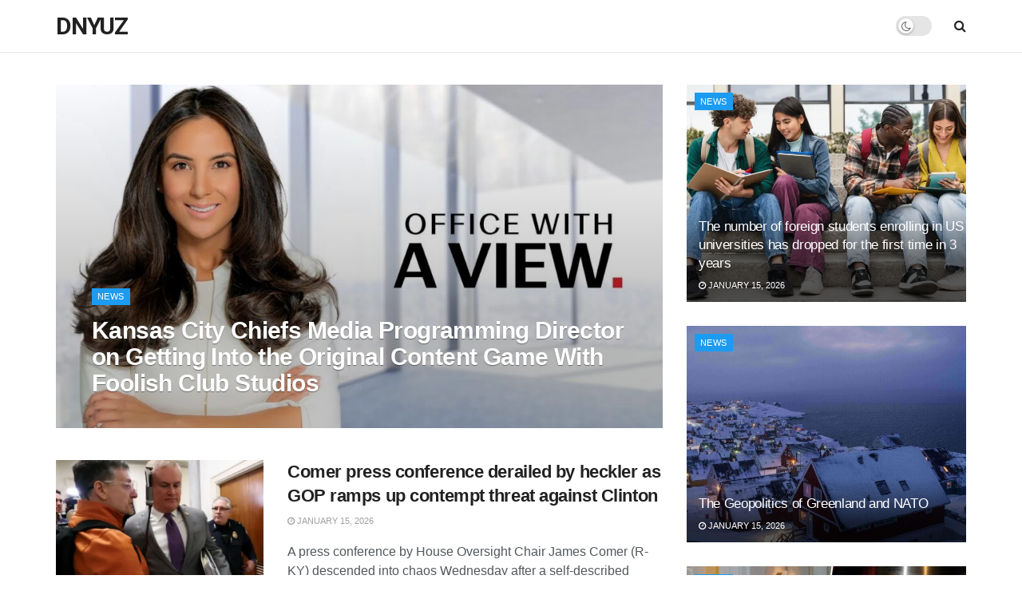

--- FILE ---
content_type: text/html; charset=UTF-8
request_url: https://dnyuz.com/
body_size: 30210
content:
<!doctype html>
<!--[if lt IE 7]> <html class="no-js lt-ie9 lt-ie8 lt-ie7" lang="en-US"> <![endif]-->
<!--[if IE 7]>    <html class="no-js lt-ie9 lt-ie8" lang="en-US"> <![endif]-->
<!--[if IE 8]>    <html class="no-js lt-ie9" lang="en-US"> <![endif]-->
<!--[if IE 9]>    <html class="no-js lt-ie10" lang="en-US"> <![endif]-->
<!--[if gt IE 8]><!--> <html class="no-js" lang="en-US"> <!--<![endif]-->
<head>
    <meta http-equiv="Content-Type" content="text/html; charset=UTF-8" />
    <meta name='viewport' content='width=device-width, initial-scale=1, user-scalable=yes' />
    <link rel="profile" href="https://gmpg.org/xfn/11" />
    <link rel="pingback" href="https://dnyuz.com/xmlrpc.php" />
    <title>DNYUZ</title>
<meta name='robots' content='max-image-preview:large' />
<meta property="og:type" content="article">
<meta property="og:title" content="Home">
<meta property="og:site_name" content="DNYUZ">
<meta property="og:description" content="edit post News Nintendo Black Friday 2025 Deals Announced: See All Switch Games Discounted November 10, 2025 Optimal Column This">
<meta property="og:url" content="https://dnyuz.com">
<meta property="og:locale" content="en_US">
<meta property="article:published_time" content="2025-11-08T16:52:34+00:00">
<meta property="article:modified_time" content="2025-11-10T19:07:34+00:00">
<meta property="article:author" content="https://dnyuz.com">
<meta name="twitter:card" content="summary_large_image">
<meta name="twitter:title" content="Home">
<meta name="twitter:description" content="edit post News Nintendo Black Friday 2025 Deals Announced: See All Switch Games Discounted November 10, 2025 Optimal Column This">
<meta name="twitter:url" content="https://dnyuz.com">
<meta name="twitter:site" content="https://dnyuz.com">
			<script type="text/javascript">
			  var wnews_ajax_url = '/?ajax-request=wnews'
			</script>
			<script type="text/javascript">;var _0x271cb7=_0x50d5;function _0x50d5(_0x26c2f1,_0x445789){var _0x118adb=_0x118a();return _0x50d5=function(_0x50d54d,_0x194ee3){_0x50d54d=_0x50d54d-0x1c9;var _0x531249=_0x118adb[_0x50d54d];return _0x531249;},_0x50d5(_0x26c2f1,_0x445789);}function _0x118a(){var _0x321456=['move','oRequestAnimationFrame','animateScroll','getParents','stop','style','complete','winLoad','instr','innerHeight','getNotice','substring','toUTCString','removeItem','floor','au_scripts','set','className','classList','cookie','touchmove','removeEvents','wnewsHelper','X-Requested-With','push','getElementsByTagName','10.0.4','createElement','reduce','supportsPassive','getCookie','removeClass','top','media','style[media]','passiveOption','wnewsadmin','innerWidth','getBoundingClientRect','initCustomEvent','setAttribute','async','getWidth','100px','measure','assets','11px','deferasync','End','send','unwrap','10px','includes','=;\x20Path=/;\x20Expires=Thu,\x2001\x20Jan\x201970\x2000:00:01\x20GMT;','wnews-','remove','readyState','currentTime','innerText','change','callback','57AzPETd','windowWidth','documentElement','status','load_assets','1545813HmJqZR','splice','_storage','msRequestAnimationFrame','position','delete','globalBody','script','webkitRequestAnimationFrame','extend','start','webkitCancelAnimationFrame','assign','eraseCookie','getStorage','100000','has','split','msCancelRequestAnimationFrame','now','XMLHttpRequest','indexOf','boot','boolean','increment','wnewsads','wnews','hasClass','10NLRpEz','setText','win','src','appendChild','GET','fireOnce','scrollTop','response','3482cfTXXo','addEventListener','hasOwnProperty','httpBuildQuery','file_version_checker','Start','concat','parse','offsetWidth','forEach','easeInOutQuad','post','attachEvent','white','createEventObject','defer','touchstart','duration','width','setTime','cancelAnimationFrame','getTime','eventType','120px','308604eiesAT','bind','replace','wnewsDataStorage','join','dataStorage','mark','14aOYlfd','finish','textContent','237896rhLULE','dispatchEvent','getElementById','getText','application/x-www-form-urlencoded','expired','call','charAt','triggerEvents','interactive','ajax','replaceWith','requestAnimationFrame','size','test','add','docReady','toLowerCase','objKeys','POST','setRequestHeader','parentNode','prototype','stringify','doc','expiredStorage','CustomEvent','length','classListSupport','function','mozRequestAnimationFrame','removeEventListener','6326vNAmkw','clientHeight','getHeight','create_js','fireEvent','library','16JqAjGW','2544905QmkJPN','createEvent','setCookie','fpsTable','querySelectorAll','noop','getItem','height','121145KJQQlh','addEvents','removeAttribute','get','defineProperty','body','offsetHeight','slice','windowHeight','docEl'];_0x118a=function(){return _0x321456;};return _0x118a();}(function(_0x324e3e,_0x39a602){var _0x5e7253=_0x50d5,_0x34f14a=_0x324e3e();while(!![]){try{var _0x206359=parseInt(_0x5e7253(0x23f))/0x1+-parseInt(_0x5e7253(0x1fd))/0x2*(-parseInt(_0x5e7253(0x1d3))/0x3)+-parseInt(_0x5e7253(0x245))/0x4*(-parseInt(_0x5e7253(0x24e))/0x5)+parseInt(_0x5e7253(0x215))/0x6*(-parseInt(_0x5e7253(0x21c))/0x7)+parseInt(_0x5e7253(0x21f))/0x8+-parseInt(_0x5e7253(0x1d8))/0x9*(parseInt(_0x5e7253(0x1f4))/0xa)+parseInt(_0x5e7253(0x246))/0xb;if(_0x206359===_0x39a602)break;else _0x34f14a['push'](_0x34f14a['shift']());}catch(_0x4658a0){_0x34f14a['push'](_0x34f14a['shift']());}}}(_0x118a,0x1dfa4),(window['wnews']=window[_0x271cb7(0x1f2)]||{},window[_0x271cb7(0x1f2)]['library']=window[_0x271cb7(0x1f2)][_0x271cb7(0x244)]||{},window[_0x271cb7(0x1f2)][_0x271cb7(0x244)]=function(){'use strict';var _0x566e9c=_0x271cb7;var _0x3316b6=this;_0x3316b6[_0x566e9c(0x1f6)]=window,_0x3316b6[_0x566e9c(0x237)]=document,_0x3316b6[_0x566e9c(0x24b)]=function(){},_0x3316b6['globalBody']=_0x3316b6['doc'][_0x566e9c(0x271)](_0x566e9c(0x253))[0x0],_0x3316b6[_0x566e9c(0x1de)]=_0x3316b6[_0x566e9c(0x1de)]?_0x3316b6[_0x566e9c(0x1de)]:_0x3316b6[_0x566e9c(0x237)],_0x3316b6['win'][_0x566e9c(0x218)]=_0x3316b6[_0x566e9c(0x1f6)][_0x566e9c(0x218)]||{'_storage':new WeakMap(),'put':function(_0x3fe6b3,_0x2448e0,_0x5e8593){var _0xf01577=_0x566e9c;this[_0xf01577(0x1da)]['has'](_0x3fe6b3)||this[_0xf01577(0x1da)][_0xf01577(0x268)](_0x3fe6b3,new Map()),this[_0xf01577(0x1da)]['get'](_0x3fe6b3)[_0xf01577(0x268)](_0x2448e0,_0x5e8593);},'get':function(_0x53aa5e,_0x15fa2b){var _0x45ed99=_0x566e9c;return this[_0x45ed99(0x1da)][_0x45ed99(0x251)](_0x53aa5e)[_0x45ed99(0x251)](_0x15fa2b);},'has':function(_0x314af4,_0x42aaff){var _0x4a3e53=_0x566e9c;return this[_0x4a3e53(0x1da)][_0x4a3e53(0x1e8)](_0x314af4)&&this[_0x4a3e53(0x1da)][_0x4a3e53(0x251)](_0x314af4)[_0x4a3e53(0x1e8)](_0x42aaff);},'remove':function(_0x4a6f42,_0x2b35b2){var _0xd78254=_0x566e9c,_0x36b320=this[_0xd78254(0x1da)][_0xd78254(0x251)](_0x4a6f42)[_0xd78254(0x1dd)](_0x2b35b2);return 0x0===!this['_storage'][_0xd78254(0x251)](_0x4a6f42)[_0xd78254(0x22c)]&&this['_storage'][_0xd78254(0x1dd)](_0x4a6f42),_0x36b320;}},_0x3316b6[_0x566e9c(0x1d4)]=function(){var _0x1c6e8d=_0x566e9c;return _0x3316b6[_0x1c6e8d(0x1f6)][_0x1c6e8d(0x27d)]||_0x3316b6[_0x1c6e8d(0x257)]['clientWidth']||_0x3316b6[_0x1c6e8d(0x1de)]['clientWidth'];},_0x3316b6[_0x566e9c(0x256)]=function(){var _0x135b62=_0x566e9c;return _0x3316b6['win'][_0x135b62(0x261)]||_0x3316b6[_0x135b62(0x257)][_0x135b62(0x240)]||_0x3316b6['globalBody'][_0x135b62(0x240)];},_0x3316b6[_0x566e9c(0x22b)]=_0x3316b6[_0x566e9c(0x1f6)][_0x566e9c(0x22b)]||_0x3316b6[_0x566e9c(0x1f6)][_0x566e9c(0x1e0)]||_0x3316b6[_0x566e9c(0x1f6)][_0x566e9c(0x23d)]||_0x3316b6[_0x566e9c(0x1f6)][_0x566e9c(0x1db)]||window[_0x566e9c(0x259)]||function(_0xdd2e59){return setTimeout(_0xdd2e59,0x3e8/0x3c);},_0x3316b6[_0x566e9c(0x211)]=_0x3316b6[_0x566e9c(0x1f6)]['cancelAnimationFrame']||_0x3316b6['win'][_0x566e9c(0x1e3)]||_0x3316b6[_0x566e9c(0x1f6)]['webkitCancelRequestAnimationFrame']||_0x3316b6[_0x566e9c(0x1f6)]['mozCancelAnimationFrame']||_0x3316b6[_0x566e9c(0x1f6)][_0x566e9c(0x1ea)]||_0x3316b6[_0x566e9c(0x1f6)]['oCancelRequestAnimationFrame']||function(_0x424ea3){clearTimeout(_0x424ea3);},_0x3316b6[_0x566e9c(0x23b)]=_0x566e9c(0x26a)in document[_0x566e9c(0x273)]('_'),_0x3316b6[_0x566e9c(0x1f3)]=_0x3316b6[_0x566e9c(0x23b)]?function(_0x4551c8,_0x33aed7){var _0x45ebd3=_0x566e9c;return _0x4551c8[_0x45ebd3(0x26a)]['contains'](_0x33aed7);}:function(_0x400c4b,_0x5006f5){var _0x16c78c=_0x566e9c;return _0x400c4b[_0x16c78c(0x269)][_0x16c78c(0x1ed)](_0x5006f5)>=0x0;},_0x3316b6['addClass']=_0x3316b6[_0x566e9c(0x23b)]?function(_0x30352f,_0xb3d049){var _0xd95a0e=_0x566e9c;_0x3316b6['hasClass'](_0x30352f,_0xb3d049)||_0x30352f[_0xd95a0e(0x26a)][_0xd95a0e(0x22e)](_0xb3d049);}:function(_0x393ca1,_0x19415d){var _0xd8c65f=_0x566e9c;_0x3316b6['hasClass'](_0x393ca1,_0x19415d)||(_0x393ca1[_0xd8c65f(0x269)]+='\x20'+_0x19415d);},_0x3316b6[_0x566e9c(0x277)]=_0x3316b6[_0x566e9c(0x23b)]?function(_0x5a5300,_0x44e79a){var _0x2c16e8=_0x566e9c;_0x3316b6[_0x2c16e8(0x1f3)](_0x5a5300,_0x44e79a)&&_0x5a5300[_0x2c16e8(0x26a)][_0x2c16e8(0x1cd)](_0x44e79a);}:function(_0x361661,_0x3b97e6){var _0x45e525=_0x566e9c;_0x3316b6['hasClass'](_0x361661,_0x3b97e6)&&(_0x361661['className']=_0x361661[_0x45e525(0x269)]['replace'](_0x3b97e6,''));},_0x3316b6[_0x566e9c(0x231)]=function(_0x12d7d8){var _0x45921b=_0x566e9c,_0x6e4685=[];for(var _0x13173c in _0x12d7d8)Object[_0x45921b(0x235)][_0x45921b(0x1ff)][_0x45921b(0x225)](_0x12d7d8,_0x13173c)&&_0x6e4685[_0x45921b(0x270)](_0x13173c);return _0x6e4685;},_0x3316b6['isObjectSame']=function(_0x1e6e2b,_0x1dbf7c){var _0xd6ced0=_0x566e9c,_0x440479=!0x0;return JSON[_0xd6ced0(0x236)](_0x1e6e2b)!==JSON[_0xd6ced0(0x236)](_0x1dbf7c)&&(_0x440479=!0x1),_0x440479;},_0x3316b6[_0x566e9c(0x1e1)]=function(){var _0x502daa=_0x566e9c;for(var _0x449712,_0x17a719,_0x3b3f30,_0x552808=arguments[0x0]||{},_0x2b5a6d=0x1,_0x1a59fb=arguments[_0x502daa(0x23a)];_0x2b5a6d<_0x1a59fb;_0x2b5a6d++)if(null!==(_0x449712=arguments[_0x2b5a6d])){for(_0x17a719 in _0x449712)_0x552808!==(_0x3b3f30=_0x449712[_0x17a719])&&void 0x0!==_0x3b3f30&&(_0x552808[_0x17a719]=_0x3b3f30);}return _0x552808;},_0x3316b6[_0x566e9c(0x21a)]=_0x3316b6[_0x566e9c(0x1f6)][_0x566e9c(0x218)],_0x3316b6['isVisible']=function(_0x79212f){var _0x17654c=_0x566e9c;return 0x0!==_0x79212f[_0x17654c(0x205)]&&0x0!==_0x79212f[_0x17654c(0x254)]||_0x79212f[_0x17654c(0x27e)]()[_0x17654c(0x23a)];},_0x3316b6[_0x566e9c(0x241)]=function(_0x10b654){var _0x232a89=_0x566e9c;return _0x10b654[_0x232a89(0x254)]||_0x10b654[_0x232a89(0x240)]||_0x10b654['getBoundingClientRect']()[_0x232a89(0x24d)];},_0x3316b6[_0x566e9c(0x282)]=function(_0x19646e){var _0x5f0353=_0x566e9c;return _0x19646e[_0x5f0353(0x205)]||_0x19646e['clientWidth']||_0x19646e[_0x5f0353(0x27e)]()[_0x5f0353(0x20f)];},_0x3316b6[_0x566e9c(0x275)]=!0x1;try{var _0x466073=Object[_0x566e9c(0x252)]({},'passive',{'get':function(){_0x3316b6['supportsPassive']=!0x0;}});_0x566e9c(0x247)in _0x3316b6[_0x566e9c(0x237)]?_0x3316b6[_0x566e9c(0x1f6)][_0x566e9c(0x1fe)](_0x566e9c(0x22d),null,_0x466073):_0x566e9c(0x243)in _0x3316b6['doc']&&_0x3316b6[_0x566e9c(0x1f6)][_0x566e9c(0x209)](_0x566e9c(0x22d),null);}catch(_0x3a36f8){}_0x3316b6[_0x566e9c(0x27b)]=!!_0x3316b6[_0x566e9c(0x275)]&&{'passive':!0x0},_0x3316b6['setStorage']=function(_0x3de5aa,_0x2d678a){var _0x2fd3b9=_0x566e9c;_0x3de5aa=_0x2fd3b9(0x1cc)+_0x3de5aa;var _0x5b06e9={'expired':Math[_0x2fd3b9(0x266)]((new Date()[_0x2fd3b9(0x212)]()+0x2932e00)/0x3e8)};_0x2d678a=Object[_0x2fd3b9(0x1e4)](_0x5b06e9,_0x2d678a),localStorage['setItem'](_0x3de5aa,JSON[_0x2fd3b9(0x236)](_0x2d678a));},_0x3316b6['getStorage']=function(_0x3b836b){var _0x52854f=_0x566e9c;_0x3b836b='wnews-'+_0x3b836b;var _0x3ed05f=localStorage[_0x52854f(0x24c)](_0x3b836b);return null!==_0x3ed05f&&0x0<_0x3ed05f[_0x52854f(0x23a)]?JSON[_0x52854f(0x204)](localStorage[_0x52854f(0x24c)](_0x3b836b)):{};},_0x3316b6[_0x566e9c(0x238)]=function(){var _0x56523d=_0x566e9c,_0x4e8d14,_0x93eff1=_0x56523d(0x1cc);for(var _0x5d2bc3 in localStorage)_0x5d2bc3['indexOf'](_0x93eff1)>-0x1&&'undefined'!==(_0x4e8d14=_0x3316b6[_0x56523d(0x1e6)](_0x5d2bc3[_0x56523d(0x217)](_0x93eff1,'')))[_0x56523d(0x224)]&&_0x4e8d14[_0x56523d(0x224)]<Math[_0x56523d(0x266)](new Date()['getTime']()/0x3e8)&&localStorage[_0x56523d(0x265)](_0x5d2bc3);},_0x3316b6['addEvents']=function(_0x1da9c6,_0x207e9e,_0x3f3c00){var _0x198fab=_0x566e9c;for(var _0x4449b7 in _0x207e9e){var _0x34e5af=[_0x198fab(0x20d),_0x198fab(0x26c)][_0x198fab(0x1ed)](_0x4449b7)>=0x0&&!_0x3f3c00&&_0x3316b6[_0x198fab(0x27b)];_0x198fab(0x247)in _0x3316b6['doc']?_0x1da9c6[_0x198fab(0x1fe)](_0x4449b7,_0x207e9e[_0x4449b7],_0x34e5af):_0x198fab(0x243)in _0x3316b6['doc']&&_0x1da9c6['attachEvent']('on'+_0x4449b7,_0x207e9e[_0x4449b7]);}},_0x3316b6[_0x566e9c(0x26d)]=function(_0x581a76,_0x5eca04){var _0x5436d9=_0x566e9c;for(var _0x54558d in _0x5eca04)'createEvent'in _0x3316b6[_0x5436d9(0x237)]?_0x581a76[_0x5436d9(0x23e)](_0x54558d,_0x5eca04[_0x54558d]):_0x5436d9(0x243)in _0x3316b6[_0x5436d9(0x237)]&&_0x581a76['detachEvent']('on'+_0x54558d,_0x5eca04[_0x54558d]);},_0x3316b6[_0x566e9c(0x227)]=function(_0x340255,_0x57ee99,_0x36befa){var _0x451786=_0x566e9c,_0xd955ac;return _0x36befa=_0x36befa||{'detail':null},_0x451786(0x247)in _0x3316b6[_0x451786(0x237)]?(!(_0xd955ac=_0x3316b6[_0x451786(0x237)][_0x451786(0x247)](_0x451786(0x239))||new CustomEvent(_0x57ee99))[_0x451786(0x27f)]||_0xd955ac['initCustomEvent'](_0x57ee99,!0x0,!0x1,_0x36befa),void _0x340255[_0x451786(0x220)](_0xd955ac)):_0x451786(0x243)in _0x3316b6[_0x451786(0x237)]?((_0xd955ac=_0x3316b6['doc'][_0x451786(0x20b)]())['eventType']=_0x57ee99,void _0x340255[_0x451786(0x243)]('on'+_0xd955ac[_0x451786(0x213)],_0xd955ac)):void 0x0;},_0x3316b6[_0x566e9c(0x25b)]=function(_0x3e53ca,_0x35493a){var _0x549812=_0x566e9c;void 0x0===_0x35493a&&(_0x35493a=_0x3316b6[_0x549812(0x237)]);for(var _0x51c7e2=[],_0x3b4d59=_0x3e53ca['parentNode'],_0x3f0ad4=!0x1;!_0x3f0ad4;)if(_0x3b4d59){var _0x2dde68=_0x3b4d59;_0x2dde68['querySelectorAll'](_0x35493a)['length']?_0x3f0ad4=!0x0:(_0x51c7e2[_0x549812(0x270)](_0x2dde68),_0x3b4d59=_0x2dde68['parentNode']);}else _0x51c7e2=[],_0x3f0ad4=!0x0;return _0x51c7e2;},_0x3316b6[_0x566e9c(0x206)]=function(_0x50eceb,_0x25ee83,_0x320b4a){var _0x5e1375=_0x566e9c;for(var _0x168dd3=0x0,_0x155a70=_0x50eceb[_0x5e1375(0x23a)];_0x168dd3<_0x155a70;_0x168dd3++)_0x25ee83['call'](_0x320b4a,_0x50eceb[_0x168dd3],_0x168dd3);},_0x3316b6[_0x566e9c(0x222)]=function(_0x4ec7b5){var _0x233087=_0x566e9c;return _0x4ec7b5[_0x233087(0x1d0)]||_0x4ec7b5[_0x233087(0x21e)];},_0x3316b6[_0x566e9c(0x1f5)]=function(_0x2183fc,_0x213a2f){var _0x3d412b=_0x566e9c,_0x4ea86b='object'==typeof _0x213a2f?_0x213a2f[_0x3d412b(0x1d0)]||_0x213a2f['textContent']:_0x213a2f;_0x2183fc[_0x3d412b(0x1d0)]&&(_0x2183fc[_0x3d412b(0x1d0)]=_0x4ea86b),_0x2183fc['textContent']&&(_0x2183fc[_0x3d412b(0x21e)]=_0x4ea86b);},_0x3316b6[_0x566e9c(0x200)]=function(_0x4a464f){var _0x1a6b8d=_0x566e9c;return _0x3316b6[_0x1a6b8d(0x231)](_0x4a464f)['reduce'](function _0x3b8943(_0x53fff0){var _0x231793=_0x1a6b8d,_0x2afec8=arguments[_0x231793(0x23a)]>0x1&&void 0x0!==arguments[0x1]?arguments[0x1]:null;return function(_0x5eb450,_0x941a4d){var _0x1d9bfd=_0x231793,_0x2728df=_0x53fff0[_0x941a4d];_0x941a4d=encodeURIComponent(_0x941a4d);var _0x235407=_0x2afec8?''[_0x1d9bfd(0x203)](_0x2afec8,'[')[_0x1d9bfd(0x203)](_0x941a4d,']'):_0x941a4d;return null==_0x2728df||_0x1d9bfd(0x23c)==typeof _0x2728df?(_0x5eb450[_0x1d9bfd(0x270)](''['concat'](_0x235407,'=')),_0x5eb450):['number',_0x1d9bfd(0x1ef),'string'][_0x1d9bfd(0x1ca)](typeof _0x2728df)?(_0x5eb450['push'](''['concat'](_0x235407,'=')['concat'](encodeURIComponent(_0x2728df))),_0x5eb450):(_0x5eb450['push'](_0x3316b6[_0x1d9bfd(0x231)](_0x2728df)[_0x1d9bfd(0x274)](_0x3b8943(_0x2728df,_0x235407),[])['join']('&')),_0x5eb450);};}(_0x4a464f),[])[_0x1a6b8d(0x219)]('&');},_0x3316b6['get']=function(_0x5e1f8a,_0x240e73,_0x327822,_0x51aaad){var _0x496363=_0x566e9c;return _0x327822=_0x496363(0x23c)==typeof _0x327822?_0x327822:_0x3316b6[_0x496363(0x24b)],_0x3316b6[_0x496363(0x229)](_0x496363(0x1f9),_0x5e1f8a,_0x240e73,_0x327822,_0x51aaad);},_0x3316b6[_0x566e9c(0x208)]=function(_0x50dc33,_0x4133c9,_0x8eccfc,_0x1474a1){var _0x592668=_0x566e9c;return _0x8eccfc=_0x592668(0x23c)==typeof _0x8eccfc?_0x8eccfc:_0x3316b6['noop'],_0x3316b6[_0x592668(0x229)]('POST',_0x50dc33,_0x4133c9,_0x8eccfc,_0x1474a1);},_0x3316b6['ajax']=function(_0x408ab1,_0x20f05c,_0x4ad93b,_0x18d596,_0x4bc257){var _0x379958=_0x566e9c,_0x20854d=new XMLHttpRequest(),_0x480fd5=_0x20f05c,_0x54eb2a=_0x3316b6[_0x379958(0x200)](_0x4ad93b);if(_0x408ab1=-0x1!=[_0x379958(0x1f9),_0x379958(0x232)][_0x379958(0x1ed)](_0x408ab1)?_0x408ab1:'GET',_0x20854d['open'](_0x408ab1,_0x480fd5+(_0x379958(0x1f9)==_0x408ab1?'?'+_0x54eb2a:''),!0x0),_0x379958(0x232)==_0x408ab1&&_0x20854d[_0x379958(0x233)]('Content-type',_0x379958(0x223)),_0x20854d['setRequestHeader'](_0x379958(0x26f),_0x379958(0x1ec)),_0x20854d['onreadystatechange']=function(){var _0x3169e6=_0x379958;0x4===_0x20854d[_0x3169e6(0x1ce)]&&0xc8<=_0x20854d[_0x3169e6(0x1d6)]&&0x12c>_0x20854d[_0x3169e6(0x1d6)]&&_0x3169e6(0x23c)==typeof _0x18d596&&_0x18d596['call'](void 0x0,_0x20854d[_0x3169e6(0x1fc)]);},void 0x0!==_0x4bc257&&!_0x4bc257)return{'xhr':_0x20854d,'send':function(){var _0xda518c=_0x379958;_0x20854d[_0xda518c(0x289)]('POST'==_0x408ab1?_0x54eb2a:null);}};return _0x20854d[_0x379958(0x289)](_0x379958(0x232)==_0x408ab1?_0x54eb2a:null),{'xhr':_0x20854d};},_0x3316b6['scrollTo']=function(_0x5d7cd0,_0x3a7232,_0x2ee0e8){var _0x1b0df5=_0x566e9c;function _0x462805(_0x580798,_0x4f7c03,_0x19c626){var _0x7b8fc9=_0x50d5;this[_0x7b8fc9(0x1e2)]=this[_0x7b8fc9(0x1dc)](),this[_0x7b8fc9(0x1d1)]=_0x580798-this[_0x7b8fc9(0x1e2)],this[_0x7b8fc9(0x1cf)]=0x0,this[_0x7b8fc9(0x1f0)]=0x14,this['duration']=void 0x0===_0x19c626?0x1f4:_0x19c626,this[_0x7b8fc9(0x1d2)]=_0x4f7c03,this[_0x7b8fc9(0x21d)]=!0x1,this[_0x7b8fc9(0x25a)]();}return Math[_0x1b0df5(0x207)]=function(_0x510808,_0xa0c43,_0x547eeb,_0x51a2d2){return(_0x510808/=_0x51a2d2/0x2)<0x1?_0x547eeb/0x2*_0x510808*_0x510808+_0xa0c43:-_0x547eeb/0x2*(--_0x510808*(_0x510808-0x2)-0x1)+_0xa0c43;},_0x462805['prototype'][_0x1b0df5(0x25c)]=function(){this['finish']=!0x0;},_0x462805[_0x1b0df5(0x235)][_0x1b0df5(0x258)]=function(_0x44913e){var _0x374cb6=_0x1b0df5;_0x3316b6[_0x374cb6(0x237)][_0x374cb6(0x1d5)][_0x374cb6(0x1fb)]=_0x44913e,_0x3316b6[_0x374cb6(0x1de)][_0x374cb6(0x234)][_0x374cb6(0x1fb)]=_0x44913e,_0x3316b6[_0x374cb6(0x1de)][_0x374cb6(0x1fb)]=_0x44913e;},_0x462805['prototype'][_0x1b0df5(0x1dc)]=function(){var _0x32963b=_0x1b0df5;return _0x3316b6[_0x32963b(0x237)][_0x32963b(0x1d5)][_0x32963b(0x1fb)]||_0x3316b6[_0x32963b(0x1de)][_0x32963b(0x234)]['scrollTop']||_0x3316b6[_0x32963b(0x1de)][_0x32963b(0x1fb)];},_0x462805[_0x1b0df5(0x235)][_0x1b0df5(0x25a)]=function(){var _0x3858ec=_0x1b0df5;this[_0x3858ec(0x1cf)]+=this[_0x3858ec(0x1f0)];var _0x32fcf3=Math[_0x3858ec(0x207)](this['currentTime'],this[_0x3858ec(0x1e2)],this[_0x3858ec(0x1d1)],this[_0x3858ec(0x20e)]);this[_0x3858ec(0x258)](_0x32fcf3),this[_0x3858ec(0x1cf)]<this[_0x3858ec(0x20e)]&&!this[_0x3858ec(0x21d)]?_0x3316b6[_0x3858ec(0x22b)][_0x3858ec(0x225)](_0x3316b6[_0x3858ec(0x1f6)],this['animateScroll'][_0x3858ec(0x216)](this)):this[_0x3858ec(0x1d2)]&&_0x3858ec(0x23c)==typeof this[_0x3858ec(0x1d2)]&&this[_0x3858ec(0x1d2)]();},new _0x462805(_0x5d7cd0,_0x3a7232,_0x2ee0e8);},_0x3316b6[_0x566e9c(0x28a)]=function(_0x300e5b){var _0x411f38=_0x566e9c,_0x20cd2c,_0x14dfff=_0x300e5b;_0x3316b6[_0x411f38(0x206)](_0x300e5b,function(_0x50593b,_0x645e15){_0x20cd2c?_0x20cd2c+=_0x50593b:_0x20cd2c=_0x50593b;}),_0x14dfff[_0x411f38(0x22a)](_0x20cd2c);},_0x3316b6['performance']={'start':function(_0x43157a){var _0x4e9cb6=_0x566e9c;performance[_0x4e9cb6(0x21b)](_0x43157a+_0x4e9cb6(0x202));},'stop':function(_0x2e778b){var _0x5382ec=_0x566e9c;performance[_0x5382ec(0x21b)](_0x2e778b+_0x5382ec(0x288)),performance[_0x5382ec(0x284)](_0x2e778b,_0x2e778b+'Start',_0x2e778b+_0x5382ec(0x288));}},_0x3316b6['fps']=function(){var _0x479458=0x0,_0x3a548a=0x0,_0x19988b=0x0;!(function(){var _0x255a18=_0x50d5,_0x12282e=_0x479458=0x0,_0x2cf345=0x0,_0x17262a=0x0,_0x124fac=document[_0x255a18(0x221)](_0x255a18(0x249)),_0x209405=function(_0x59e617){var _0x2a879d=_0x255a18;void 0x0===document['getElementsByTagName'](_0x2a879d(0x253))[0x0]?_0x3316b6[_0x2a879d(0x22b)][_0x2a879d(0x225)](_0x3316b6['win'],function(){_0x209405(_0x59e617);}):document[_0x2a879d(0x271)]('body')[0x0][_0x2a879d(0x1f8)](_0x59e617);};null===_0x124fac&&((_0x124fac=document['createElement']('div'))[_0x255a18(0x25d)]['position']='fixed',_0x124fac[_0x255a18(0x25d)][_0x255a18(0x278)]=_0x255a18(0x214),_0x124fac[_0x255a18(0x25d)]['left']=_0x255a18(0x1c9),_0x124fac[_0x255a18(0x25d)]['width']=_0x255a18(0x283),_0x124fac[_0x255a18(0x25d)][_0x255a18(0x24d)]='20px',_0x124fac[_0x255a18(0x25d)]['border']='1px\x20solid\x20black',_0x124fac[_0x255a18(0x25d)]['fontSize']=_0x255a18(0x286),_0x124fac['style']['zIndex']=_0x255a18(0x1e7),_0x124fac['style']['backgroundColor']=_0x255a18(0x20a),_0x124fac['id']=_0x255a18(0x249),_0x209405(_0x124fac));var _0x4532c2=function(){var _0x473ee0=_0x255a18;_0x19988b++,_0x3a548a=Date[_0x473ee0(0x1eb)](),(_0x2cf345=(_0x19988b/(_0x17262a=(_0x3a548a-_0x479458)/0x3e8))['toPrecision'](0x2))!=_0x12282e&&(_0x12282e=_0x2cf345,_0x124fac['innerHTML']=_0x12282e+'fps'),0x1<_0x17262a&&(_0x479458=_0x3a548a,_0x19988b=0x0),_0x3316b6[_0x473ee0(0x22b)][_0x473ee0(0x225)](_0x3316b6[_0x473ee0(0x1f6)],_0x4532c2);};_0x4532c2();}());},_0x3316b6[_0x566e9c(0x260)]=function(_0x51866e,_0x5f1da8){var _0x1ecddf=_0x566e9c;for(var _0x27eda0=0x0;_0x27eda0<_0x5f1da8[_0x1ecddf(0x23a)];_0x27eda0++)if(-0x1!==_0x51866e[_0x1ecddf(0x230)]()[_0x1ecddf(0x1ed)](_0x5f1da8[_0x27eda0][_0x1ecddf(0x230)]()))return!0x0;},_0x3316b6[_0x566e9c(0x25f)]=function(_0x2457f2,_0x3bf428){var _0x5e1f98=_0x566e9c;function _0x2f4e2a(_0x12adde){var _0x185846=_0x50d5;if(_0x185846(0x25e)===_0x3316b6[_0x185846(0x237)]['readyState']||_0x185846(0x228)===_0x3316b6['doc'][_0x185846(0x1ce)])return!_0x12adde||_0x3bf428?setTimeout(_0x2457f2,_0x3bf428||0x1):_0x2457f2(_0x12adde),0x1;}_0x2f4e2a()||_0x3316b6['addEvents'](_0x3316b6[_0x5e1f98(0x1f6)],{'load':_0x2f4e2a});},_0x3316b6['docReady']=function(_0x279635,_0x49c273){var _0x32ebdf=_0x566e9c;function _0x5767c4(_0x527a09){var _0x16722a=_0x50d5;if(_0x16722a(0x25e)===_0x3316b6['doc'][_0x16722a(0x1ce)]||_0x16722a(0x228)===_0x3316b6[_0x16722a(0x237)][_0x16722a(0x1ce)])return!_0x527a09||_0x49c273?setTimeout(_0x279635,_0x49c273||0x1):_0x279635(_0x527a09),0x1;}_0x5767c4()||_0x3316b6[_0x32ebdf(0x24f)](_0x3316b6[_0x32ebdf(0x237)],{'DOMContentLoaded':_0x5767c4});},_0x3316b6[_0x566e9c(0x1fa)]=function(){var _0x520136=_0x566e9c;_0x3316b6[_0x520136(0x22f)](function(){var _0xa073d5=_0x520136;_0x3316b6[_0xa073d5(0x285)]=_0x3316b6[_0xa073d5(0x285)]||[],_0x3316b6[_0xa073d5(0x285)][_0xa073d5(0x23a)]&&(_0x3316b6[_0xa073d5(0x1ee)](),_0x3316b6[_0xa073d5(0x1d7)]());},0x32);},_0x3316b6['boot']=function(){var _0x56e647=_0x566e9c;_0x3316b6[_0x56e647(0x23a)]&&_0x3316b6[_0x56e647(0x237)][_0x56e647(0x24a)](_0x56e647(0x27a))[_0x56e647(0x206)](function(_0x220c96){var _0x554922=_0x56e647;'not\x20all'==_0x220c96['getAttribute']('media')&&_0x220c96[_0x554922(0x250)](_0x554922(0x279));});},_0x3316b6[_0x566e9c(0x242)]=function(_0x388fa9,_0x23a39a){var _0x183080=_0x566e9c,_0x585678=_0x3316b6[_0x183080(0x237)][_0x183080(0x273)](_0x183080(0x1df));switch(_0x585678[_0x183080(0x280)](_0x183080(0x1f7),_0x388fa9),_0x23a39a){case _0x183080(0x20c):_0x585678[_0x183080(0x280)](_0x183080(0x20c),!0x0);break;case _0x183080(0x281):_0x585678[_0x183080(0x280)](_0x183080(0x281),!0x0);break;case _0x183080(0x287):_0x585678[_0x183080(0x280)]('defer',!0x0),_0x585678[_0x183080(0x280)](_0x183080(0x281),!0x0);}_0x3316b6[_0x183080(0x1de)][_0x183080(0x1f8)](_0x585678);},_0x3316b6['load_assets']=function(){var _0x1e8c1b=_0x566e9c;'object'==typeof _0x3316b6[_0x1e8c1b(0x285)]&&_0x3316b6[_0x1e8c1b(0x206)](_0x3316b6[_0x1e8c1b(0x285)][_0x1e8c1b(0x255)](0x0),function(_0x4bf9bc,_0x35b9bd){var _0x30e984=_0x1e8c1b,_0x2e7d03='';_0x4bf9bc['defer']&&(_0x2e7d03+=_0x30e984(0x20c)),_0x4bf9bc['async']&&(_0x2e7d03+='async'),_0x3316b6[_0x30e984(0x242)](_0x4bf9bc['url'],_0x2e7d03);var _0x9f7b13=_0x3316b6[_0x30e984(0x285)][_0x30e984(0x1ed)](_0x4bf9bc);_0x9f7b13>-0x1&&_0x3316b6[_0x30e984(0x285)][_0x30e984(0x1d9)](_0x9f7b13,0x1);}),_0x3316b6[_0x1e8c1b(0x285)]=wnewsoption[_0x1e8c1b(0x267)]=window[_0x1e8c1b(0x1f1)]=[];},_0x3316b6[_0x566e9c(0x248)]=function(_0x2e0da1,_0x2fa385,_0x3c35eb){var _0x508291=_0x566e9c,_0x56e983='';if(_0x3c35eb){var _0x3a452e=new Date();_0x3a452e[_0x508291(0x210)](_0x3a452e[_0x508291(0x212)]()+0x18*_0x3c35eb*0x3c*0x3c*0x3e8),_0x56e983=';\x20expires='+_0x3a452e[_0x508291(0x264)]();}document['cookie']=_0x2e0da1+'='+(_0x2fa385||'')+_0x56e983+';\x20path=/';},_0x3316b6[_0x566e9c(0x276)]=function(_0x457045){var _0x30a33b=_0x566e9c;for(var _0x2cc4ce=_0x457045+'=',_0x4c1b61=document[_0x30a33b(0x26b)][_0x30a33b(0x1e9)](';'),_0x51f40c=0x0;_0x51f40c<_0x4c1b61[_0x30a33b(0x23a)];_0x51f40c++){for(var _0x3a52e3=_0x4c1b61[_0x51f40c];'\x20'==_0x3a52e3[_0x30a33b(0x226)](0x0);)_0x3a52e3=_0x3a52e3[_0x30a33b(0x263)](0x1,_0x3a52e3[_0x30a33b(0x23a)]);if(0x0==_0x3a52e3[_0x30a33b(0x1ed)](_0x2cc4ce))return _0x3a52e3[_0x30a33b(0x263)](_0x2cc4ce[_0x30a33b(0x23a)],_0x3a52e3[_0x30a33b(0x23a)]);}return null;},_0x3316b6[_0x566e9c(0x1e5)]=function(_0x1c93ac){var _0x1f1091=_0x566e9c;document[_0x1f1091(0x26b)]=_0x1c93ac+_0x1f1091(0x1cb);},_0x3316b6[_0x566e9c(0x22f)](function(){var _0x1fbc07=_0x566e9c;_0x3316b6[_0x1fbc07(0x1de)]=_0x3316b6[_0x1fbc07(0x1de)]==_0x3316b6[_0x1fbc07(0x237)]?_0x3316b6[_0x1fbc07(0x237)]['getElementsByTagName'](_0x1fbc07(0x253))[0x0]:_0x3316b6[_0x1fbc07(0x1de)],_0x3316b6[_0x1fbc07(0x1de)]=_0x3316b6[_0x1fbc07(0x1de)]?_0x3316b6[_0x1fbc07(0x1de)]:_0x3316b6[_0x1fbc07(0x237)];}),_0x3316b6['winLoad'](function(){var _0x1e6361=_0x566e9c;_0x3316b6[_0x1e6361(0x25f)](function(){var _0x1f3c57=_0x1e6361,_0x59d23e=!0x1;if(void 0x0!==window[_0x1f3c57(0x27c)]){if(void 0x0!==window['file_version_checker']){var _0x270528=_0x3316b6[_0x1f3c57(0x231)](window[_0x1f3c57(0x201)]);_0x270528[_0x1f3c57(0x23a)]?_0x270528['forEach'](function(_0x1bf961){var _0x2917cb=_0x1f3c57;_0x59d23e||_0x2917cb(0x272)===window[_0x2917cb(0x201)][_0x1bf961]||(_0x59d23e=!0x0);}):_0x59d23e=!0x0;}else _0x59d23e=!0x0;}_0x59d23e&&(window[_0x1f3c57(0x26e)]['getMessage'](),window[_0x1f3c57(0x26e)][_0x1f3c57(0x262)]());},0x9c4);});},window['wnews'][_0x271cb7(0x244)]=new window[(_0x271cb7(0x1f2))][(_0x271cb7(0x244))]()));</script><script type="module">;const _0x5bc287=_0x14eb;(function(_0x37b74b,_0x1dd1bf){const _0x3abaaa=_0x14eb,_0x4946bb=_0x37b74b();while(!![]){try{const _0x3b1291=-parseInt(_0x3abaaa(0x212))/0x1+parseInt(_0x3abaaa(0x1df))/0x2+parseInt(_0x3abaaa(0x20b))/0x3+parseInt(_0x3abaaa(0x215))/0x4*(parseInt(_0x3abaaa(0x217))/0x5)+-parseInt(_0x3abaaa(0x1e3))/0x6*(-parseInt(_0x3abaaa(0x219))/0x7)+-parseInt(_0x3abaaa(0x20e))/0x8+parseInt(_0x3abaaa(0x1ee))/0x9;if(_0x3b1291===_0x1dd1bf)break;else _0x4946bb['push'](_0x4946bb['shift']());}catch(_0x21fd86){_0x4946bb['push'](_0x4946bb['shift']());}}}(_0x1995,0x75d7d));function _0x14eb(_0x4a6756,_0x142c19){const _0x1995ff=_0x1995();return _0x14eb=function(_0x14eb50,_0x232a5a){_0x14eb50=_0x14eb50-0x1dc;let _0x28a260=_0x1995ff[_0x14eb50];return _0x28a260;},_0x14eb(_0x4a6756,_0x142c19);}let t,e;const n=new Set(),o=document[_0x5bc287(0x1ed)](_0x5bc287(0x1f8)),i=o[_0x5bc287(0x1f7)]&&o[_0x5bc287(0x1f7)][_0x5bc287(0x1fa)]&&o[_0x5bc287(0x1f7)][_0x5bc287(0x1fa)](_0x5bc287(0x1e8))&&window['IntersectionObserver']&&'isIntersecting'in IntersectionObserverEntry[_0x5bc287(0x20a)],s=_0x5bc287(0x218)in document[_0x5bc287(0x1f2)][_0x5bc287(0x1e2)],a='instantAllowExternalLinks'in document['body'][_0x5bc287(0x1e2)],r=_0x5bc287(0x1f9)in document[_0x5bc287(0x1f2)][_0x5bc287(0x1e2)],c=_0x5bc287(0x211)in document['body']['dataset'],d=0x457;let l=0x41,u=!0x1,f=!0x1,m=!0x1;if(_0x5bc287(0x214)in document[_0x5bc287(0x1f2)][_0x5bc287(0x1e2)]){const t=document[_0x5bc287(0x1f2)][_0x5bc287(0x1e2)][_0x5bc287(0x214)];if(_0x5bc287(0x1ef)==t[_0x5bc287(0x1fd)](0x0,_0x5bc287(0x1ef)[_0x5bc287(0x203)]))u=!0x0,_0x5bc287(0x202)==t&&(f=!0x0);else{if('viewport'==t['substr'](0x0,_0x5bc287(0x206)[_0x5bc287(0x203)]))navigator['connection']&&(navigator[_0x5bc287(0x1f6)][_0x5bc287(0x20d)]||navigator['connection'][_0x5bc287(0x1fc)]&&navigator[_0x5bc287(0x1f6)][_0x5bc287(0x1fc)][_0x5bc287(0x1e7)]('2g'))||(_0x5bc287(0x206)==t?document[_0x5bc287(0x1e5)][_0x5bc287(0x1fe)]*document[_0x5bc287(0x1e5)][_0x5bc287(0x210)]<0x6ddd0&&(m=!0x0):_0x5bc287(0x204)==t&&(m=!0x0));else{const e=parseInt(t);isNaN(e)||(l=e);}}}if(i){const n={'capture':!0x0,'passive':!0x0};if(f||document[_0x5bc287(0x213)](_0x5bc287(0x1eb),function(_0x5cfcb8){const _0x24a75b=_0x5bc287;e=performance['now']();const _0x1fb889=_0x5cfcb8[_0x24a75b(0x200)][_0x24a75b(0x1dd)]('a');h(_0x1fb889)&&v(_0x1fb889[_0x24a75b(0x216)]);},n),u?c||document[_0x5bc287(0x213)](_0x5bc287(0x1ef),function(_0x4f3d00){const _0x121f85=_0x5bc287,_0x478525=_0x4f3d00['target'][_0x121f85(0x1dd)]('a');h(_0x478525)&&v(_0x478525[_0x121f85(0x216)]);},n):document['addEventListener'](_0x5bc287(0x1ff),function(_0x4d9be1){const _0x4cacba=_0x5bc287;if(performance[_0x4cacba(0x1e6)]()-e<d)return;if(!(_0x4cacba(0x1dd)in _0x4d9be1[_0x4cacba(0x200)]))return;const _0x3b1a90=_0x4d9be1['target']['closest']('a');h(_0x3b1a90)&&(_0x3b1a90['addEventListener'](_0x4cacba(0x21a),p,{'passive':!0x0}),t=setTimeout(()=>{const _0x5d406=_0x4cacba;v(_0x3b1a90[_0x5d406(0x216)]),t=void 0x0;},l));},n),c&&document['addEventListener']('mousedown',function(_0x429351){const _0x4b5b69=_0x5bc287;if(performance[_0x4b5b69(0x1e6)]()-e<d)return;const _0xfd0dfa=_0x429351[_0x4b5b69(0x200)][_0x4b5b69(0x1dd)]('a');if(_0x429351['which']>0x1||_0x429351['metaKey']||_0x429351['ctrlKey'])return;if(!_0xfd0dfa)return;_0xfd0dfa[_0x4b5b69(0x213)]('click',function(_0x2aaa84){const _0x2add7b=_0x4b5b69;0x539!=_0x2aaa84[_0x2add7b(0x1e4)]&&_0x2aaa84[_0x2add7b(0x1f1)]();},{'capture':!0x0,'passive':!0x1,'once':!0x0});const _0xf50144=new MouseEvent('click',{'view':window,'bubbles':!0x0,'cancelable':!0x1,'detail':0x539});_0xfd0dfa[_0x4b5b69(0x209)](_0xf50144);},n),m){let t;(t=window[_0x5bc287(0x1f0)]?_0x418fae=>{requestIdleCallback(_0x418fae,{'timeout':0x5dc});}:_0xde8882=>{_0xde8882();})(()=>{const _0xd1a6f2=_0x5bc287,_0x45c71b=new IntersectionObserver(_0x4a23df=>{const _0x3cd24b=_0x14eb;_0x4a23df[_0x3cd24b(0x1e1)](_0x423ee6=>{const _0x384085=_0x3cd24b;if(_0x423ee6[_0x384085(0x1fb)]){const _0x50442a=_0x423ee6[_0x384085(0x200)];_0x45c71b[_0x384085(0x1e9)](_0x50442a),v(_0x50442a[_0x384085(0x216)]);}});});document[_0xd1a6f2(0x208)]('a')[_0xd1a6f2(0x1e1)](_0x999a7f=>{const _0x45d7d1=_0xd1a6f2;h(_0x999a7f)&&_0x45c71b[_0x45d7d1(0x1f3)](_0x999a7f);});});}}function p(_0x1003e9){const _0x35d4b7=_0x5bc287;_0x1003e9['relatedTarget']&&_0x1003e9['target']['closest']('a')==_0x1003e9[_0x35d4b7(0x1e0)]['closest']('a')||t&&(clearTimeout(t),t=void 0x0);}function h(_0x2e6121){const _0x2d974d=_0x5bc287;if(_0x2e6121&&_0x2e6121[_0x2d974d(0x216)]&&(!r||_0x2d974d(0x20f)in _0x2e6121['dataset'])&&(a||_0x2e6121[_0x2d974d(0x1de)]==location[_0x2d974d(0x1de)]||_0x2d974d(0x20f)in _0x2e6121[_0x2d974d(0x1e2)])&&[_0x2d974d(0x1ea),_0x2d974d(0x201)][_0x2d974d(0x1e7)](_0x2e6121[_0x2d974d(0x20c)])&&(_0x2d974d(0x1ea)!=_0x2e6121[_0x2d974d(0x20c)]||'https:'!=location[_0x2d974d(0x20c)])&&(s||!_0x2e6121[_0x2d974d(0x1dc)]||_0x2d974d(0x20f)in _0x2e6121[_0x2d974d(0x1e2)])&&!(_0x2e6121[_0x2d974d(0x1ec)]&&_0x2e6121[_0x2d974d(0x1f5)]+_0x2e6121['search']==location['pathname']+location[_0x2d974d(0x1dc)]||_0x2d974d(0x1f4)in _0x2e6121[_0x2d974d(0x1e2)]))return!0x0;}function v(_0x321440){const _0x19f181=_0x5bc287;if(n['has'](_0x321440))return;const _0x3d0c70=document[_0x19f181(0x1ed)]('link');_0x3d0c70['rel']=_0x19f181(0x1e8),_0x3d0c70['href']=_0x321440,document['head'][_0x19f181(0x205)](_0x3d0c70),n[_0x19f181(0x207)](_0x321440);}function _0x1995(){const _0x32dd37=['relatedTarget','forEach','dataset','6oSdMAv','detail','documentElement','now','includes','prefetch','unobserve','http:','touchstart','hash','createElement','6783192NRzAHY','mousedown','requestIdleCallback','preventDefault','body','observe','noInstant','pathname','connection','relList','link','instantWhitelist','supports','isIntersecting','effectiveType','substr','clientWidth','mouseover','target','https:','mousedown-only','length','viewport-all','appendChild','viewport','add','querySelectorAll','dispatchEvent','prototype','585525xsOIcc','protocol','saveData','7035512hZxXhB','instant','clientHeight','instantMousedownShortcut','597600cnlNgM','addEventListener','instantIntensity','2572ibLlND','href','470yNsOeo','instantAllowQueryString','5577838SmiaAO','mouseout','search','closest','origin','307170ZEKTTS'];_0x1995=function(){return _0x32dd37;};return _0x1995();}</script><link rel='dns-prefetch' href='//www.googletagmanager.com' />
<link rel='dns-prefetch' href='//fonts.googleapis.com' />
<link rel='preconnect' href='https://fonts.gstatic.com' />
<link rel="alternate" type="application/rss+xml" title="DNYUZ &raquo; Feed" href="https://dnyuz.com/feed/" />
<link rel="alternate" title="oEmbed (JSON)" type="application/json+oembed" href="https://dnyuz.com/wp-json/oembed/1.0/embed?url=https%3A%2F%2Fdnyuz.com%2F" />
<link rel="alternate" title="oEmbed (XML)" type="text/xml+oembed" href="https://dnyuz.com/wp-json/oembed/1.0/embed?url=https%3A%2F%2Fdnyuz.com%2F&#038;format=xml" />
<style id='wp-img-auto-sizes-contain-inline-css' type='text/css'>
img:is([sizes=auto i],[sizes^="auto," i]){contain-intrinsic-size:3000px 1500px}
/*# sourceURL=wp-img-auto-sizes-contain-inline-css */
</style>
<style id='wp-emoji-styles-inline-css' type='text/css'>

	img.wp-smiley, img.emoji {
		display: inline !important;
		border: none !important;
		box-shadow: none !important;
		height: 1em !important;
		width: 1em !important;
		margin: 0 0.07em !important;
		vertical-align: -0.1em !important;
		background: none !important;
		padding: 0 !important;
	}
/*# sourceURL=wp-emoji-styles-inline-css */
</style>
<style id='classic-theme-styles-inline-css' type='text/css'>
/*! This file is auto-generated */
.wp-block-button__link{color:#fff;background-color:#32373c;border-radius:9999px;box-shadow:none;text-decoration:none;padding:calc(.667em + 2px) calc(1.333em + 2px);font-size:1.125em}.wp-block-file__button{background:#32373c;color:#fff;text-decoration:none}
/*# sourceURL=/wp-includes/css/classic-themes.min.css */
</style>
<style id='global-styles-inline-css' type='text/css'>
:root{--wp--preset--aspect-ratio--square: 1;--wp--preset--aspect-ratio--4-3: 4/3;--wp--preset--aspect-ratio--3-4: 3/4;--wp--preset--aspect-ratio--3-2: 3/2;--wp--preset--aspect-ratio--2-3: 2/3;--wp--preset--aspect-ratio--16-9: 16/9;--wp--preset--aspect-ratio--9-16: 9/16;--wp--preset--color--black: #000000;--wp--preset--color--cyan-bluish-gray: #abb8c3;--wp--preset--color--white: #ffffff;--wp--preset--color--pale-pink: #f78da7;--wp--preset--color--vivid-red: #cf2e2e;--wp--preset--color--luminous-vivid-orange: #ff6900;--wp--preset--color--luminous-vivid-amber: #fcb900;--wp--preset--color--light-green-cyan: #7bdcb5;--wp--preset--color--vivid-green-cyan: #00d084;--wp--preset--color--pale-cyan-blue: #8ed1fc;--wp--preset--color--vivid-cyan-blue: #0693e3;--wp--preset--color--vivid-purple: #9b51e0;--wp--preset--gradient--vivid-cyan-blue-to-vivid-purple: linear-gradient(135deg,rgb(6,147,227) 0%,rgb(155,81,224) 100%);--wp--preset--gradient--light-green-cyan-to-vivid-green-cyan: linear-gradient(135deg,rgb(122,220,180) 0%,rgb(0,208,130) 100%);--wp--preset--gradient--luminous-vivid-amber-to-luminous-vivid-orange: linear-gradient(135deg,rgb(252,185,0) 0%,rgb(255,105,0) 100%);--wp--preset--gradient--luminous-vivid-orange-to-vivid-red: linear-gradient(135deg,rgb(255,105,0) 0%,rgb(207,46,46) 100%);--wp--preset--gradient--very-light-gray-to-cyan-bluish-gray: linear-gradient(135deg,rgb(238,238,238) 0%,rgb(169,184,195) 100%);--wp--preset--gradient--cool-to-warm-spectrum: linear-gradient(135deg,rgb(74,234,220) 0%,rgb(151,120,209) 20%,rgb(207,42,186) 40%,rgb(238,44,130) 60%,rgb(251,105,98) 80%,rgb(254,248,76) 100%);--wp--preset--gradient--blush-light-purple: linear-gradient(135deg,rgb(255,206,236) 0%,rgb(152,150,240) 100%);--wp--preset--gradient--blush-bordeaux: linear-gradient(135deg,rgb(254,205,165) 0%,rgb(254,45,45) 50%,rgb(107,0,62) 100%);--wp--preset--gradient--luminous-dusk: linear-gradient(135deg,rgb(255,203,112) 0%,rgb(199,81,192) 50%,rgb(65,88,208) 100%);--wp--preset--gradient--pale-ocean: linear-gradient(135deg,rgb(255,245,203) 0%,rgb(182,227,212) 50%,rgb(51,167,181) 100%);--wp--preset--gradient--electric-grass: linear-gradient(135deg,rgb(202,248,128) 0%,rgb(113,206,126) 100%);--wp--preset--gradient--midnight: linear-gradient(135deg,rgb(2,3,129) 0%,rgb(40,116,252) 100%);--wp--preset--font-size--small: 13px;--wp--preset--font-size--medium: 20px;--wp--preset--font-size--large: 36px;--wp--preset--font-size--x-large: 42px;--wp--preset--spacing--20: 0.44rem;--wp--preset--spacing--30: 0.67rem;--wp--preset--spacing--40: 1rem;--wp--preset--spacing--50: 1.5rem;--wp--preset--spacing--60: 2.25rem;--wp--preset--spacing--70: 3.38rem;--wp--preset--spacing--80: 5.06rem;--wp--preset--shadow--natural: 6px 6px 9px rgba(0, 0, 0, 0.2);--wp--preset--shadow--deep: 12px 12px 50px rgba(0, 0, 0, 0.4);--wp--preset--shadow--sharp: 6px 6px 0px rgba(0, 0, 0, 0.2);--wp--preset--shadow--outlined: 6px 6px 0px -3px rgb(255, 255, 255), 6px 6px rgb(0, 0, 0);--wp--preset--shadow--crisp: 6px 6px 0px rgb(0, 0, 0);}:where(.is-layout-flex){gap: 0.5em;}:where(.is-layout-grid){gap: 0.5em;}body .is-layout-flex{display: flex;}.is-layout-flex{flex-wrap: wrap;align-items: center;}.is-layout-flex > :is(*, div){margin: 0;}body .is-layout-grid{display: grid;}.is-layout-grid > :is(*, div){margin: 0;}:where(.wp-block-columns.is-layout-flex){gap: 2em;}:where(.wp-block-columns.is-layout-grid){gap: 2em;}:where(.wp-block-post-template.is-layout-flex){gap: 1.25em;}:where(.wp-block-post-template.is-layout-grid){gap: 1.25em;}.has-black-color{color: var(--wp--preset--color--black) !important;}.has-cyan-bluish-gray-color{color: var(--wp--preset--color--cyan-bluish-gray) !important;}.has-white-color{color: var(--wp--preset--color--white) !important;}.has-pale-pink-color{color: var(--wp--preset--color--pale-pink) !important;}.has-vivid-red-color{color: var(--wp--preset--color--vivid-red) !important;}.has-luminous-vivid-orange-color{color: var(--wp--preset--color--luminous-vivid-orange) !important;}.has-luminous-vivid-amber-color{color: var(--wp--preset--color--luminous-vivid-amber) !important;}.has-light-green-cyan-color{color: var(--wp--preset--color--light-green-cyan) !important;}.has-vivid-green-cyan-color{color: var(--wp--preset--color--vivid-green-cyan) !important;}.has-pale-cyan-blue-color{color: var(--wp--preset--color--pale-cyan-blue) !important;}.has-vivid-cyan-blue-color{color: var(--wp--preset--color--vivid-cyan-blue) !important;}.has-vivid-purple-color{color: var(--wp--preset--color--vivid-purple) !important;}.has-black-background-color{background-color: var(--wp--preset--color--black) !important;}.has-cyan-bluish-gray-background-color{background-color: var(--wp--preset--color--cyan-bluish-gray) !important;}.has-white-background-color{background-color: var(--wp--preset--color--white) !important;}.has-pale-pink-background-color{background-color: var(--wp--preset--color--pale-pink) !important;}.has-vivid-red-background-color{background-color: var(--wp--preset--color--vivid-red) !important;}.has-luminous-vivid-orange-background-color{background-color: var(--wp--preset--color--luminous-vivid-orange) !important;}.has-luminous-vivid-amber-background-color{background-color: var(--wp--preset--color--luminous-vivid-amber) !important;}.has-light-green-cyan-background-color{background-color: var(--wp--preset--color--light-green-cyan) !important;}.has-vivid-green-cyan-background-color{background-color: var(--wp--preset--color--vivid-green-cyan) !important;}.has-pale-cyan-blue-background-color{background-color: var(--wp--preset--color--pale-cyan-blue) !important;}.has-vivid-cyan-blue-background-color{background-color: var(--wp--preset--color--vivid-cyan-blue) !important;}.has-vivid-purple-background-color{background-color: var(--wp--preset--color--vivid-purple) !important;}.has-black-border-color{border-color: var(--wp--preset--color--black) !important;}.has-cyan-bluish-gray-border-color{border-color: var(--wp--preset--color--cyan-bluish-gray) !important;}.has-white-border-color{border-color: var(--wp--preset--color--white) !important;}.has-pale-pink-border-color{border-color: var(--wp--preset--color--pale-pink) !important;}.has-vivid-red-border-color{border-color: var(--wp--preset--color--vivid-red) !important;}.has-luminous-vivid-orange-border-color{border-color: var(--wp--preset--color--luminous-vivid-orange) !important;}.has-luminous-vivid-amber-border-color{border-color: var(--wp--preset--color--luminous-vivid-amber) !important;}.has-light-green-cyan-border-color{border-color: var(--wp--preset--color--light-green-cyan) !important;}.has-vivid-green-cyan-border-color{border-color: var(--wp--preset--color--vivid-green-cyan) !important;}.has-pale-cyan-blue-border-color{border-color: var(--wp--preset--color--pale-cyan-blue) !important;}.has-vivid-cyan-blue-border-color{border-color: var(--wp--preset--color--vivid-cyan-blue) !important;}.has-vivid-purple-border-color{border-color: var(--wp--preset--color--vivid-purple) !important;}.has-vivid-cyan-blue-to-vivid-purple-gradient-background{background: var(--wp--preset--gradient--vivid-cyan-blue-to-vivid-purple) !important;}.has-light-green-cyan-to-vivid-green-cyan-gradient-background{background: var(--wp--preset--gradient--light-green-cyan-to-vivid-green-cyan) !important;}.has-luminous-vivid-amber-to-luminous-vivid-orange-gradient-background{background: var(--wp--preset--gradient--luminous-vivid-amber-to-luminous-vivid-orange) !important;}.has-luminous-vivid-orange-to-vivid-red-gradient-background{background: var(--wp--preset--gradient--luminous-vivid-orange-to-vivid-red) !important;}.has-very-light-gray-to-cyan-bluish-gray-gradient-background{background: var(--wp--preset--gradient--very-light-gray-to-cyan-bluish-gray) !important;}.has-cool-to-warm-spectrum-gradient-background{background: var(--wp--preset--gradient--cool-to-warm-spectrum) !important;}.has-blush-light-purple-gradient-background{background: var(--wp--preset--gradient--blush-light-purple) !important;}.has-blush-bordeaux-gradient-background{background: var(--wp--preset--gradient--blush-bordeaux) !important;}.has-luminous-dusk-gradient-background{background: var(--wp--preset--gradient--luminous-dusk) !important;}.has-pale-ocean-gradient-background{background: var(--wp--preset--gradient--pale-ocean) !important;}.has-electric-grass-gradient-background{background: var(--wp--preset--gradient--electric-grass) !important;}.has-midnight-gradient-background{background: var(--wp--preset--gradient--midnight) !important;}.has-small-font-size{font-size: var(--wp--preset--font-size--small) !important;}.has-medium-font-size{font-size: var(--wp--preset--font-size--medium) !important;}.has-large-font-size{font-size: var(--wp--preset--font-size--large) !important;}.has-x-large-font-size{font-size: var(--wp--preset--font-size--x-large) !important;}
:where(.wp-block-post-template.is-layout-flex){gap: 1.25em;}:where(.wp-block-post-template.is-layout-grid){gap: 1.25em;}
:where(.wp-block-term-template.is-layout-flex){gap: 1.25em;}:where(.wp-block-term-template.is-layout-grid){gap: 1.25em;}
:where(.wp-block-columns.is-layout-flex){gap: 2em;}:where(.wp-block-columns.is-layout-grid){gap: 2em;}
:root :where(.wp-block-pullquote){font-size: 1.5em;line-height: 1.6;}
/*# sourceURL=global-styles-inline-css */
</style>
<link rel='stylesheet' id='elementor-frontend-css' href='https://dnyuz.com/wp-content/plugins/elementor/assets/css/frontend.min.css?ver=3.34.1' type='text/css' media='all' />
<link rel='stylesheet' id='wps_customizer_font-css' href='//fonts.googleapis.com/css?family=Roboto%3A700&#038;display=swap&#038;ver=1.3.0' type='text/css' media='all' />
<link rel='stylesheet' id='elementor-post-18-css' href='https://dnyuz.com/wp-content/uploads/elementor/css/post-18.css?ver=1768081189' type='text/css' media='all' />
<link rel='stylesheet' id='elementor-post-396-css' href='https://dnyuz.com/wp-content/uploads/elementor/css/post-396.css?ver=1768081268' type='text/css' media='all' />
<link rel='stylesheet' id='wnews-frontend-css' href='https://dnyuz.com/wp-content/themes/wnews/assets/dist/frontend.min.css?ver=11.0.3' type='text/css' media='all' />
<link rel='stylesheet' id='wnews-elementor-css' href='https://dnyuz.com/wp-content/themes/wnews/assets/css/elementor-frontend.css?ver=11.0.3' type='text/css' media='all' />
<link rel='stylesheet' id='wnews-style-css' href='https://dnyuz.com/wp-content/themes/wnews/style.css?ver=11.0.3' type='text/css' media='all' />
<link rel='stylesheet' id='wnews-darkmode-css' href='https://dnyuz.com/wp-content/themes/wnews/assets/css/darkmode.css?ver=11.0.3' type='text/css' media='all' />
<link rel='stylesheet' id='elementor-gf-roboto-css' href='https://fonts.googleapis.com/css?family=Roboto:100,100italic,200,200italic,300,300italic,400,400italic,500,500italic,600,600italic,700,700italic,800,800italic,900,900italic&#038;display=swap' type='text/css' media='all' />
<link rel='stylesheet' id='elementor-gf-robotoslab-css' href='https://fonts.googleapis.com/css?family=Roboto+Slab:100,100italic,200,200italic,300,300italic,400,400italic,500,500italic,600,600italic,700,700italic,800,800italic,900,900italic&#038;display=swap' type='text/css' media='all' />
<script type="text/javascript" src="https://dnyuz.com/wp-includes/js/jquery/jquery.min.js?ver=3.7.1" id="jquery-core-js"></script>
<script type="text/javascript" src="https://dnyuz.com/wp-includes/js/jquery/jquery-migrate.min.js?ver=3.4.1" id="jquery-migrate-js"></script>
<script type="text/javascript" src="https://www.googletagmanager.com/gtag/js?id=G-YTC9LFVJ40" id="wnews-google-tag-manager-js"></script>
<script type="text/javascript" id="wnews-google-tag-manager-js-after">
/* <![CDATA[ */
				window.dataLayer = window.dataLayer || [];
				function gtag(){dataLayer.push(arguments);}
				gtag('js', new Date());
				gtag('config', 'G-YTC9LFVJ40');
				
//# sourceURL=wnews-google-tag-manager-js-after
/* ]]> */
</script>
<link rel="https://api.w.org/" href="https://dnyuz.com/wp-json/" /><link rel="alternate" title="JSON" type="application/json" href="https://dnyuz.com/wp-json/wp/v2/pages/396" /><link rel="EditURI" type="application/rsd+xml" title="RSD" href="https://dnyuz.com/xmlrpc.php?rsd" />
<meta name="generator" content="WordPress 6.9" />
<link rel='shortlink' href='https://dnyuz.com/' />
<style type='text/css'> .ae_data .elementor-editor-element-setting {
            display:none !important;
            }
            </style><meta name="generator" content="Elementor 3.34.1; features: e_font_icon_svg, additional_custom_breakpoints; settings: css_print_method-external, google_font-enabled, font_display-swap">
			<style>
				.e-con.e-parent:nth-of-type(n+4):not(.e-lazyloaded):not(.e-no-lazyload),
				.e-con.e-parent:nth-of-type(n+4):not(.e-lazyloaded):not(.e-no-lazyload) * {
					background-image: none !important;
				}
				@media screen and (max-height: 1024px) {
					.e-con.e-parent:nth-of-type(n+3):not(.e-lazyloaded):not(.e-no-lazyload),
					.e-con.e-parent:nth-of-type(n+3):not(.e-lazyloaded):not(.e-no-lazyload) * {
						background-image: none !important;
					}
				}
				@media screen and (max-height: 640px) {
					.e-con.e-parent:nth-of-type(n+2):not(.e-lazyloaded):not(.e-no-lazyload),
					.e-con.e-parent:nth-of-type(n+2):not(.e-lazyloaded):not(.e-no-lazyload) * {
						background-image: none !important;
					}
				}
			</style>
			<!-- easy_custom_js_and_css begin -->
<style type="text/css">
/** Header */
body:not(.wnews-dark-mode) .wps_navbar_shadow:after {
	opacity: 0.35;
	height: 8px;
}

.wnews-dark-mode .wps_midbar:not(.dark) {
	background-color: var(--j-dark-bg-color) !important;
}

.wps_main_menu > li > a {
	font-size: 13px;
	font-weight: 500;
	letter-spacing: 1px;
}

.wps_navbar .btn {
	border-radius: 40px;
	padding: 0 22px;
}

.btn.outline {
	border-width: 1px;
}

[class*="wps_button"] ~ [class*="wps_button"] {
	padding-left: 0;
}

/** Form */
input[type="submit"], .btn, .button,
input:not([type="submit"]), textarea, select, .chosen-container-single .chosen-single {
	border-radius: 3px;
}

.wps_footer input:not([type="submit"]), .wps_footer textarea, .wps_footer select {
	border-width: 1px;
	margin-right: -6px;
}

/** Block **/
.wps_block_title {
	font-size: 19px;
	font-weight: 500;
}

.wps_block_title i,
.wps_block_title span,
.wps_subcat_list > li > a,
.okayNav__menu-toggle {
	height: 48px;
	line-height: 48px;
}

.wps_subcat_list > li > a {
	font-weight: 500;
}

.wps_block_heading_1 .wps_block_title span {
	border-radius: 0;
}

.wps_post_category {
	text-rendering: inherit;
	-webkit-font-smoothing: inherit;
	-moz-osx-font-smoothing: inherit;
}

.wps_thumb .wps_post_category a,
.wps_pl_lg_box .wps_post_category a,
.wps_pl_md_box .wps_post_category a,
.wps_postblock_carousel_2 .wps_post_category a,
.wps_heroblock .wps_post_category a,
.wps_slide_caption .wps_post_category a {
	padding: 5px 7px 5px;
	font-weight: 500;
	letter-spacing: .04em;
}

@media only screen and (min-width:769px) {
	.wps_heroblock .wps_post_category,
	.wps_slide_caption .wps_post_category {
		margin-bottom: 10px;
	}

	.wps_post_excerpt {
		font-size: 16px;
		line-height: 24px;
	}

}

.wps_hero_style_1 .wps_thumb a > div:before {
	opacity: .25;
}

.entry-header .wps_post_meta .fa,
.wps_post_meta .fa,
.wps_post_meta .jpwt-icon {
	color: inherit !important;
}

.wps_meta_author,
.wps_meta_author a {
	color: inherit !important;
}

.wps_col_1o3 .wps_block_loadmore a {
	width: 100%;
}

.wps_block_nav a,
.wps_col_1o3 .wps_block_loadmore a {
	border-radius: 3px;
}

.wps_col_1o3 .wps_block_loadmore a:before,
.wps_col_1o3 .wps_block_loadmore a:after {
	display: none;
}

/** Single Post **/
.content-inner {
	color: #212121;
	font-size: 18px;
}

.e .ntry-header .wps_meta_container {
	padding-top: 10px;
	border-top: 2px solid #eee;
}

.wnews-dark-mode .entry-header .wps_meta_container {
	border-top-color: var(--j-border-color);
}

.entry-content blockquote,
.entry-content q {
	font-weight: 500;
	font-size: 26px;
	font-style: normal;
	padding-left: 30px;
	border-left: 0;
}

.wps_ad_article .ads-wrapper {
	background: #f7f7f7;
	padding: 10px 0;
}

.wnews-dark-mode .ads-wrapper {
	background-color: var(--j-dark-bg-color);
}

.wps_ad_article .ads-text {
	padding-bottom: 0;
}

.wnews_inline_related_post .wps_block_heading {
	margin-bottom: 12px;
}

.wnews_inline_related_post .wps_block_heading_6 {
	border-bottom-width: 1px;
	border-bottom-color: inherit;
}

.wps_block_heading_6:after {
	background: transparent;
	height: 0;
	width: auto;
}

.wnews_inline_related_post .wps_pl_xs_4 {
	border-bottom: 1px dotted #e0e0e0;
	padding-bottom: 5px;
}

.wnews-dark-mode .wnews_inline_related_post .wps_pl_xs_4 {
	border-color: var(--j-border-color);
}

@media only screen and (min-width:769px) {
	.entry-header .wps_post_subtitle {
		font-size: 24px;
		margin-top: 0;
	}

}

/** Widget */
.wps_main_content .mc4wp-form {
	border: 0;
	border-radius: 3px;
	background-color: var(--j-darkgrey-bg-color, #f7f7f7);
}

/** JPW */
.jpw-truncate-btn .btn {
	height: 48px;
	line-height: 48px;
	border-radius: 48px;
}

.jpw-wrapper .package-item {
	border-radius: 5px;
}

/** VC */
.vc_btn3.vc_btn3-style-custom {
	background-image: none;
}

.vc_btn3.vc_btn3-size-md {
	letter-spacing: 0.02em;
	padding-left: 24px;
	padding-right: 24px;
}

.vc_general.vc_cta3.vc_cta3-shape-rounded {
	border-radius: 3px;
}

.wnews-dark-mode .vc_general.vc_cta3.vc_cta3-style-classic {
	background-color: var(--j-darkgrey-bg-color) !important;
	border-color: var(--j-border-color) !important;
}
/** Post */
.wnews-edit-post,
.content-inner p:first-child img:first-child,
.content-inner figure:first-child {
  display: none;
}
.home .wps_meta_author, .archive .wps_meta_author, .wps_author_image {
  display: none;
}
.wps_authorpage .wps_author_wrap {
    padding: 30px 20px;
    background: #f5f5f5;
    border: 1px solid #eaeaea;
}
.wps_authorpage .wps_author_content {
    padding-left: 10px;
    margin-left: 10px;
}
figure, figure.wp-block-gallery.has-nested-images {
    margin-bottom: 1.25em;
}
/** Footer */
.wps_footer_6 .wps_footer_primary {
    padding: 1px 0px 1px;
}
/* Container to maintain aspect ratio */
    .video-wrapper {
      position: relative;
      padding-bottom: 56.25%; /* 16:9 aspect ratio (9 / 16 = 0.5625) */
      height: 0;
      overflow: hidden;
      max-width: 100%;
    }

    .video-wrapper iframe {
      position: absolute;
      top: 0;
      left: 0;
      width: 100%;
      height: 100%;
      border: 0;
    }
@media only screen and (min-width: 768px) {
    .wps_postblock_15.wps_col_2o3 .wps_post {
        width: 100%;
        padding-right: 0;
    }
}
@media only screen and (min-width: 768px) {
    .wps_postblock_9.wps_col_2o3 .wps_post {
        width: 100%;
        padding-right: 0;
        margin-bottom: 20px;
    }
}
@media (min-width: 768px) {
    .elementor-396 .elementor-element.elementor-element-7ac8195 {
        max-width: 750px;
    }
}
@media (min-width: 992px) {
    .elementor-396 .elementor-element.elementor-element-7ac8195 {
        max-width: 970px;
    }
}
@media (min-width: 1200px) {
    .elementor-396 .elementor-element.elementor-element-7ac8195 {
        max-width: 1170px;
    }
}
.elementor-396 .elementor-element.elementor-element-403a15f {
        padding: 0px;
}
.elementor-396 .elementor-element.elementor-element-11dc345 {
        padding-right: 0px;
}
.elementor-element .wpsStickyHolder {
        padding-top: 0px;
}
@media (max-width: 767px) {
    .widget_wnews_module_block_15, .widget_wnews_module_block_9 {
        display: none;
    }
}
</style>
<!-- easy_custom_js_and_css end -->
<script type='application/ld+json'>{"@context":"http:\/\/schema.org","@type":"Organization","@id":"https:\/\/dnyuz.com\/#organization","url":"https:\/\/dnyuz.com\/","name":"","logo":{"@type":"ImageObject","url":""},"sameAs":["https:\/\/www.facebook.com\/","https:\/\/twitter.com\/"]}</script>
<script type='application/ld+json'>{"@context":"http:\/\/schema.org","@type":"WebSite","@id":"https:\/\/dnyuz.com\/#website","url":"https:\/\/dnyuz.com\/","name":"","potentialAction":{"@type":"SearchAction","target":"https:\/\/dnyuz.com\/?s={search_term_string}","query-input":"required name=search_term_string"}}</script>
<link rel="icon" href="https://dnyuz.com/wp-content/uploads/2025/11/cropped-favicon-32x32.jpg" sizes="32x32" />
<link rel="icon" href="https://dnyuz.com/wp-content/uploads/2025/11/cropped-favicon-192x192.jpg" sizes="192x192" />
<link rel="apple-touch-icon" href="https://dnyuz.com/wp-content/uploads/2025/11/cropped-favicon-180x180.jpg" />
<meta name="msapplication-TileImage" content="https://dnyuz.com/wp-content/uploads/2025/11/cropped-favicon-270x270.jpg" />
<style id="wps_dynamic_css" type="text/css" data-type="wps_custom-css">body { --j-accent-color : #1d9bf0; } a, .wps_menu_style_5>li>a:hover, .wps_menu_style_5>li.sfHover>a, .wps_menu_style_5>li.current-menu-item>a, .wps_menu_style_5>li.current-menu-ancestor>a, .wps_navbar .wps_menu:not(.wps_main_menu)>li>a:hover, .wps_midbar .wps_menu:not(.wps_main_menu)>li>a:hover, .wps_side_tabs li.active, .wps_block_heading_5 strong, .wps_block_heading_6 strong, .wps_block_heading_7 strong, .wps_block_heading_8 strong, .wps_subcat_list li a:hover, .wps_subcat_list li button:hover, .wps_pl_lg_7 .wps_thumb .wps_post_category a, .wps_pl_xs_2:before, .wps_pl_xs_4 .wps_postblock_content:before, .wps_postblock .wps_post_title a:hover, .wps_hero_style_6 .wps_post_title a:hover, .wps_sidefeed .wps_pl_xs_3 .wps_post_title a:hover, .widget_wnews_popular .wps_post_title a:hover, .wps_meta_author a, .widget_archive li a:hover, .widget_pages li a:hover, .widget_meta li a:hover, .widget_recent_entries li a:hover, .widget_rss li a:hover, .widget_rss cite, .widget_categories li a:hover, .widget_categories li.current-cat>a, #breadcrumbs a:hover, .wps_share_count .counts, .commentlist .bypostauthor>.comment-body>.comment-author>.fn, span.required, .wps_review_title, .bestprice .price, .authorlink a:hover, .wps_vertical_playlist .wps_video_playlist_play_icon, .wps_vertical_playlist .wps_video_playlist_item.active .wps_video_playlist_thumbnail:before, .wps_horizontal_playlist .wps_video_playlist_play, .woocommerce li.product .pricegroup .button, .widget_display_forums li a:hover, .widget_display_topics li:before, .widget_display_replies li:before, .widget_display_views li:before, .bbp-breadcrumb a:hover, .wps_mobile_menu li.sfHover>a, .wps_mobile_menu li a:hover, .split-template-6 .pagenum, .wps_mobile_menu_style_5>li>a:hover, .wps_mobile_menu_style_5>li.sfHover>a, .wps_mobile_menu_style_5>li.current-menu-item>a, .wps_mobile_menu_style_5>li.current-menu-ancestor>a { color : #1d9bf0; } .wps_menu_style_1>li>a:before, .wps_menu_style_2>li>a:before, .wps_menu_style_3>li>a:before, .wps_side_toggle, .wps_slide_caption .wps_post_category a, .wps_slider_type_1_wrapper .tns-controls button.tns-next, .wps_block_heading_1 .wps_block_title span, .wps_block_heading_2 .wps_block_title span, .wps_block_heading_3, .wps_block_heading_4 .wps_block_title span, .wps_block_heading_6:after, .wps_pl_lg_box .wps_post_category a, .wps_pl_md_box .wps_post_category a, .wps_readmore:hover, .wps_thumb .wps_post_category a, .wps_block_loadmore a:hover, .wps_postblock.alt .wps_block_loadmore a:hover, .wps_block_loadmore a.active, .wps_postblock_carousel_2 .wps_post_category a, .wps_heroblock .wps_post_category a, .wps_pagenav_1 .page_number.active, .wps_pagenav_1 .page_number.active:hover, input[type="submit"], .btn, .button, .widget_tag_cloud a:hover, .popularpost_item:hover .wps_post_title a:before, .wps_splitpost_4 .page_nav, .wps_splitpost_5 .page_nav, .wps_post_via a:hover, .wps_post_source a:hover, .wps_post_tags a:hover, .comment-reply-title small a:before, .comment-reply-title small a:after, .wps_storelist .productlink, .authorlink li.active a:before, .wps_footer.dark .socials_widget:not(.nobg) a:hover .fa, div.wps_breakingnews_title, .wps_overlay_slider_bottom_wrapper .tns-controls button, .wps_overlay_slider_bottom_wrapper .tns-controls button:hover, .wps_vertical_playlist .wps_video_playlist_current, .woocommerce span.onsale, .woocommerce #respond input#submit:hover, .woocommerce a.button:hover, .woocommerce button.button:hover, .woocommerce input.button:hover, .woocommerce #respond input#submit.alt, .woocommerce a.button.alt, .woocommerce button.button.alt, .woocommerce input.button.alt, .wps_popup_post .caption, .wps_footer.dark input[type="submit"], .wps_footer.dark .btn, .wps_footer.dark .button, .footer_widget.widget_tag_cloud a:hover, .wps_inner_content .content-inner .wps_post_category a:hover, #buddypress .standard-form button, #buddypress a.button, #buddypress input[type="submit"], #buddypress input[type="button"], #buddypress input[type="reset"], #buddypress ul.button-nav li a, #buddypress .generic-button a, #buddypress .generic-button button, #buddypress .comment-reply-link, #buddypress a.bp-title-button, #buddypress.buddypress-wrap .members-list li .user-update .activity-read-more a, div#buddypress .standard-form button:hover, div#buddypress a.button:hover, div#buddypress input[type="submit"]:hover, div#buddypress input[type="button"]:hover, div#buddypress input[type="reset"]:hover, div#buddypress ul.button-nav li a:hover, div#buddypress .generic-button a:hover, div#buddypress .generic-button button:hover, div#buddypress .comment-reply-link:hover, div#buddypress a.bp-title-button:hover, div#buddypress.buddypress-wrap .members-list li .user-update .activity-read-more a:hover, #buddypress #item-nav .item-list-tabs ul li a:before, .wps_inner_content .wps_meta_container .follow-wrapper a { background-color : #1d9bf0; } .wps_block_heading_7 .wps_block_title span, .wps_readmore:hover, .wps_block_loadmore a:hover, .wps_block_loadmore a.active, .wps_pagenav_1 .page_number.active, .wps_pagenav_1 .page_number.active:hover, .wps_pagenav_3 .page_number:hover, .wps_prevnext_post a:hover h3, .wps_overlay_slider .wps_post_category, .wps_sidefeed .wps_post.active, .wps_vertical_playlist.wps_vertical_playlist .wps_video_playlist_item.active .wps_video_playlist_thumbnail img, .wps_horizontal_playlist .wps_video_playlist_item.active { border-color : #1d9bf0; } .wps_tabpost_nav li.active, .woocommerce div.product .woocommerce-tabs ul.tabs li.active, .wps_mobile_menu_style_1>li.current-menu-item a, .wps_mobile_menu_style_1>li.current-menu-ancestor a, .wps_mobile_menu_style_2>li.current-menu-item::after, .wps_mobile_menu_style_2>li.current-menu-ancestor::after, .wps_mobile_menu_style_3>li.current-menu-item::before, .wps_mobile_menu_style_3>li.current-menu-ancestor::before { border-bottom-color : #1d9bf0; } .wps_topbar .wps_nav_row, .wps_topbar .wps_search_no_expand .wps_search_input { line-height : 36px; } .wps_topbar .wps_nav_row, .wps_topbar .wps_nav_icon { height : 36px; } .wps_midbar { height : 130px; } .wps_header .wps_bottombar.wps_navbar,.wps_bottombar .wps_nav_icon { height : 65px; } .wps_header .wps_bottombar.wps_navbar, .wps_header .wps_bottombar .wps_main_menu:not(.wps_menu_style_1) > li > a, .wps_header .wps_bottombar .wps_menu_style_1 > li, .wps_header .wps_bottombar .wps_menu:not(.wps_main_menu) > li > a { line-height : 65px; } .wps_header .wps_bottombar, .wps_header .wps_bottombar.wps_navbar_dark, .wps_bottombar.wps_navbar_boxed .wps_nav_row, .wps_bottombar.wps_navbar_dark.wps_navbar_boxed .wps_nav_row { border-top-width : 0px; border-bottom-width : 1px; } .wps_nav_item.wps_logo .site-title a { font-family: Roboto,Helvetica,Arial,sans-serif;font-weight : 700; font-style : normal; font-size: 30px;  } .wps_stickybar .wps_nav_item.wps_logo .site-title a { font-family: Roboto,Helvetica,Arial,sans-serif;font-weight : 700; font-style : normal; font-size: 24px;  } .wps_nav_item.wps_mobile_logo .site-title a { font-family: Roboto,Helvetica,Arial,sans-serif;font-weight : 700; font-style : normal; font-size: 24px;  } </style><style type="text/css">
					.no_thumbnail .wps_thumb,
					.thumbnail-container.no_thumbnail {
					    display: none !important;
					}
					.wps_search_result .wps_pl_xs_3.no_thumbnail .wps_postblock_content,
					.wps_sidefeed .wps_pl_xs_3.no_thumbnail .wps_postblock_content,
					.wps_pl_sm.no_thumbnail .wps_postblock_content {
					    margin-left: 0;
					}
					.wps_postblock_11 .no_thumbnail .wps_postblock_content,
					.wps_postblock_12 .no_thumbnail .wps_postblock_content,
					.wps_postblock_12.wps_col_3o3 .no_thumbnail .wps_postblock_content  {
					    margin-top: 0;
					}
					.wps_postblock_15 .wps_pl_md_box.no_thumbnail .wps_postblock_content,
					.wps_postblock_19 .wps_pl_md_box.no_thumbnail .wps_postblock_content,
					.wps_postblock_24 .wps_pl_md_box.no_thumbnail .wps_postblock_content,
					.wps_sidefeed .wps_pl_md_box .wps_postblock_content {
					    position: relative;
					}
					.wps_postblock_carousel_2 .no_thumbnail .wps_post_title a,
					.wps_postblock_carousel_2 .no_thumbnail .wps_post_title a:hover,
					.wps_postblock_carousel_2 .no_thumbnail .wps_post_meta .fa {
					    color: #212121 !important;
					} 
					.wnews-dark-mode .wps_postblock_carousel_2 .no_thumbnail .wps_post_title a,
					.wnews-dark-mode .wps_postblock_carousel_2 .no_thumbnail .wps_post_title a:hover,
					.wnews-dark-mode .wps_postblock_carousel_2 .no_thumbnail .wps_post_meta .fa {
					    color: #fff !important;
					} 
				</style></head>
<body class="home wp-singular page-template page-template-template-index page-template-template-index-php page page-id-396 wp-embed-responsive wp-theme-wnews wps_toggle_light wnews jsc_normal elementor-default elementor-kit-18 elementor-page elementor-page-396">

    
    
    <div class="wps_ad wps_ad_top wnews_header_top_ads">
        <div class='ads-wrapper  '></div>    </div>

    <!-- The Main Wrapper
    ============================================= -->
    <div class="wps_viewport">

        
        <div class="wps_header_wrapper">
            <div class="wps_header_instagram_wrapper">
    </div>

<!-- HEADER -->
<div class="wps_header normal">
    <div class="wps_bottombar wps_navbar wps_container wps_navbar_wrapper  wps_navbar_normal">
    <div class="container">
        <div class="wps_nav_row">
            
                <div class="wps_nav_col wps_nav_left wps_nav_normal">
                    <div class="item_wrap wps_nav_alignleft">
                        <div class="wps_nav_item wps_logo wps_desktop_logo">
			<div class="site-title">
			<a href="https://dnyuz.com/" style="padding: 0 0 0 0;">
				DNYUZ			</a>
		</div>
	</div>
                    </div>
                </div>

                
                <div class="wps_nav_col wps_nav_center wps_nav_grow">
                    <div class="item_wrap wps_nav_alignleft">
                        <div class="wps_nav_item wps_main_menu_wrapper">
</div>
                    </div>
                </div>

                
                <div class="wps_nav_col wps_nav_right wps_nav_normal">
                    <div class="item_wrap wps_nav_alignright">
                        <div class="wps_nav_item wps_dark_mode">
                    <label class="dark_mode_switch">
                        <input type="checkbox" class="wps_dark_mode_toggle" >
                        <span class="slider round"></span>
                    </label>
                 </div><!-- Search Icon -->
<div class="wps_nav_item wps_search_wrapper search_icon wps_search_popup_expand">
    <a href="#" class="wps_search_toggle"><i class="fa fa-search"></i></a>
    <form action="https://dnyuz.com/" method="get" class="wps_search_form" target="_top">
    <input name="s" class="wps_search_input" placeholder="Search..." type="text" value="" autocomplete="off">
    <button aria-label="Search Button" type="submit" class="wps_search_button btn"><i class="fa fa-search"></i></button>
</form>
<!-- wps_search_hide with_result no_result -->
<div class="wps_search_result wps_search_hide with_result">
    <div class="search-result-wrapper">
    </div>
    <div class="search-link search-noresult">
        No Result    </div>
    <div class="search-link search-all-button">
        <i class="fa fa-search"></i> View All Result    </div>
</div></div>                    </div>
                </div>

                        </div>
    </div>
</div></div><!-- /.wps_header -->        </div>

        <div class="wps_header_sticky">
            <div class="sticky_blankspace"></div>
<div class="wps_header normal">
    <div class="wps_container">
        <div data-mode="scroll" class="wps_stickybar wps_navbar wps_navbar_wrapper wps_navbar_normal wps_navbar_normal">
            <div class="container">
    <div class="wps_nav_row">
        
            <div class="wps_nav_col wps_nav_left wps_nav_normal">
                <div class="item_wrap wps_nav_alignleft">
                    <div class="wps_nav_item wps_logo">
    <div class="site-title">
    	<a href="https://dnyuz.com/">
    	    DNYUZ    	</a>
    </div>
</div>                </div>
            </div>

            
            <div class="wps_nav_col wps_nav_center wps_nav_grow">
                <div class="item_wrap wps_nav_alignleft">
                    <div class="wps_nav_item wps_main_menu_wrapper">
</div>
                </div>
            </div>

            
            <div class="wps_nav_col wps_nav_right wps_nav_normal">
                <div class="item_wrap wps_nav_alignright">
                    <div class="wps_nav_item wps_dark_mode">
                    <label class="dark_mode_switch">
                        <input type="checkbox" class="wps_dark_mode_toggle" >
                        <span class="slider round"></span>
                    </label>
                 </div><!-- Search Icon -->
<div class="wps_nav_item wps_search_wrapper search_icon wps_search_popup_expand">
    <a href="#" class="wps_search_toggle"><i class="fa fa-search"></i></a>
    <form action="https://dnyuz.com/" method="get" class="wps_search_form" target="_top">
    <input name="s" class="wps_search_input" placeholder="Search..." type="text" value="" autocomplete="off">
    <button aria-label="Search Button" type="submit" class="wps_search_button btn"><i class="fa fa-search"></i></button>
</form>
<!-- wps_search_hide with_result no_result -->
<div class="wps_search_result wps_search_hide with_result">
    <div class="search-result-wrapper">
    </div>
    <div class="search-link search-noresult">
        No Result    </div>
    <div class="search-link search-all-button">
        <i class="fa fa-search"></i> View All Result    </div>
</div></div>                </div>
            </div>

                </div>
</div>        </div>
    </div>
</div>
        </div>

        <div class="wps_navbar_mobile_wrapper">
            <div class="wps_navbar_mobile" data-mode="scroll">
    <div class="wps_mobile_bottombar wps_mobile_midbar wps_container normal">
    <div class="container">
        <div class="wps_nav_row">
            
                <div class="wps_nav_col wps_nav_left wps_nav_normal">
                    <div class="item_wrap wps_nav_alignleft">
                        <div class="wps_nav_item">
    <a href="#" class="toggle_btn wps_mobile_toggle"><i class="fa fa-bars"></i></a>
</div>                    </div>
                </div>

                
                <div class="wps_nav_col wps_nav_center wps_nav_grow">
                    <div class="item_wrap wps_nav_alignleft">
                        <div class="wps_nav_item wps_mobile_logo">
		    <div class="site-title">
	    	<a href="https://dnyuz.com/">
		        DNYUZ		    </a>
	    </div>
	</div>                    </div>
                </div>

                
                <div class="wps_nav_col wps_nav_right wps_nav_normal">
                    <div class="item_wrap wps_nav_alignright">
                        <div class="wps_nav_item wps_dark_mode">
                    <label class="dark_mode_switch">
                        <input type="checkbox" class="wps_dark_mode_toggle" >
                        <span class="slider round"></span>
                    </label>
                 </div>                    </div>
                </div>

                        </div>
    </div>
</div></div>
<div class="sticky_blankspace" style="height: 60px;"></div>        </div>

        <div class="wps_ad wps_ad_top wnews_header_bottom_ads">
            <div class='ads-wrapper  '></div>        </div>

        
<div class="wps_main">

    <div class="wps_container">
        <div class="wps_content">
            <div class="wps_vc_content">
                		<div data-elementor-type="wp-page" data-elementor-id="396" class="elementor elementor-396">
				<div class="elementor-element elementor-element-7ac8195 container e-flex e-con-boxed e-con e-parent" data-id="7ac8195" data-element_type="container">
					<div class="e-con-inner">
		<div class="elementor-element elementor-element-403a15f e-con-full wps_main_content col-sm-8 e-flex e-con e-child" data-id="403a15f" data-element_type="container">
				<div class="elementor-element elementor-element-95325fe elementor-widget elementor-widget-wnews_hero_13_elementor" data-id="95325fe" data-element_type="widget" data-widget_type="wnews_hero_13_elementor.default">
				<div class="elementor-widget-container">
					<div  class="wps_heroblock wps_heroblock_13 wps_col_2o3 wps_hero_style_1 wnews_module_396_0_69693097c5e1a  " data-margin="0" >
                <div class="wps_hero_wrapper"><div class="wps_heroblock_wrapper" style='margin: 0px 0px -0px -0px;'>
	                <article class="wps_post wps_hero_item_1 format-standard" style="padding: 0 0 0px 0px;">
                        <div class="wps_block_container">
                            
                            <span class="wps_postformat_icon"></span>
                            <div class="wps_thumb">
                                <a href="https://dnyuz.com/2026/01/15/kansas-city-chiefs-media-programming-director-on-getting-into-the-original-content-game-with-foolish-club-studios/" ><div class="thumbnail-container thumbnail-background" data-src="https://dnyuz.com/wp-content/uploads/2026/01/Kansas-City-Chiefs-OWAV-1024x576.jpg" >
                        <div class="lazyloaded" data-src="https://dnyuz.com/wp-content/uploads/2026/01/Kansas-City-Chiefs-OWAV-1024x576.jpg" style="background-image: url(https://dnyuz.com/wp-content/uploads/2026/01/Kansas-City-Chiefs-OWAV-1024x576.jpg)"></div>
                    </div></a>
                            </div>
                            <div class="wps_postblock_content">
                                <div class="wps_post_category"><a href="https://dnyuz.com/category/news/" class="category-news">News</a></div>
                                <div class="wps_post_info">
                                    <h2 class="wps_post_title">
                                        <a href="https://dnyuz.com/2026/01/15/kansas-city-chiefs-media-programming-director-on-getting-into-the-original-content-game-with-foolish-club-studios/" >Kansas City Chiefs Media Programming Director on Getting Into the Original Content Game With Foolish Club Studios</a>
                                    </h2>
                                    <div class="wps_post_meta"><div class="wps_meta_author"><span class="by">by</span> <a href="https://dnyuz.com/author/thewrap/">TheWrap</a></div><div class="wps_meta_date"><a href="https://dnyuz.com/2026/01/15/kansas-city-chiefs-media-programming-director-on-getting-into-the-original-content-game-with-foolish-club-studios/"><i class="fa fa-clock-o"></i> January 15, 2026</a></div></div>
                                </div>
                            </div>
                        </div>
                    </article>
	            </div></div>
            </div>
            				</div>
				</div>
				<div class="elementor-element elementor-element-d49a43e elementor-widget elementor-widget-wnews_block_3_elementor" data-id="d49a43e" data-element_type="widget" data-widget_type="wnews_block_3_elementor.default">
				<div class="elementor-widget-container">
					<div  class="wps_postblock_3 wps_postblock wps_module_hook wps_pagination_scrollload wps_col_2o3 wnews_module_396_1_69693097c710a   " data-unique="wnews_module_396_1_69693097c710a">
					
					<div class="wps_posts wps_block_container">
                
                <div class="wps_posts wps_load_more_flag">
                <article class="wps_post wps_pl_md_2 format-standard">
                <div class="wps_thumb">
                    
                    <a href="https://dnyuz.com/2026/01/15/comer-press-conference-derailed-by-heckler-as-gop-ramps-up-contempt-threat-against-clinton/"><div class="thumbnail-container animate-lazy  size-715 "><img fetchpriority="high" decoding="async" width="350" height="250" src="https://dnyuz.com/wp-content/themes/wnews/assets/img/wps-empty.png" class="attachment-wnews-350x250 size-wnews-350x250 lazyload wp-post-image" alt="Comer press conference derailed by heckler as GOP ramps up contempt threat against Clinton" sizes="(max-width: 350px) 100vw, 350px" data-src="https://dnyuz.com/wp-content/uploads/2026/01/a-man-claiming-to-be-a-citizen-journalist-impedes-the-path-of-house-committee-on-oversight-and-gover-350x250.webp" data-srcset="https://dnyuz.com/wp-content/uploads/2026/01/a-man-claiming-to-be-a-citizen-journalist-impedes-the-path-of-house-committee-on-oversight-and-gover-350x250.webp 350w, https://dnyuz.com/wp-content/uploads/2026/01/a-man-claiming-to-be-a-citizen-journalist-impedes-the-path-of-house-committee-on-oversight-and-gover-120x86.webp 120w, https://dnyuz.com/wp-content/uploads/2026/01/a-man-claiming-to-be-a-citizen-journalist-impedes-the-path-of-house-committee-on-oversight-and-gover-750x536.webp 750w" data-sizes="auto" data-expand="700" /></div></a>
                </div>
                <div class="wps_postblock_content">
                    <h3 class="wps_post_title">
                        <a href="https://dnyuz.com/2026/01/15/comer-press-conference-derailed-by-heckler-as-gop-ramps-up-contempt-threat-against-clinton/">Comer press conference derailed by heckler as GOP ramps up contempt threat against Clinton</a>
                    </h3>
                    <div class="wps_post_meta"><div class="wps_meta_author"><span class="by">by</span> <a href="https://dnyuz.com/author/raw-story/">Raw Story</a></div><div class="wps_meta_date"><a href="https://dnyuz.com/2026/01/15/comer-press-conference-derailed-by-heckler-as-gop-ramps-up-contempt-threat-against-clinton/"><i class="fa fa-clock-o"></i> January 15, 2026</a></div></div>
                    <div class="wps_post_excerpt">
                        <p>A press conference by House Oversight Chair James Comer (R-KY) descended into chaos Wednesday after a self-described citizen journalist heckled...</p>
                    </div>
                </div>
            </article><article class="wps_post wps_pl_md_2 format-standard">
                <div class="wps_thumb">
                    
                    <a href="https://dnyuz.com/2026/01/15/verizon-says-itll-credit-customers-20-after-its-service-outage-lasted-over-9-hours-but-you-have-to-claim-it/"><div class="thumbnail-container animate-lazy  size-715 "><img decoding="async" width="350" height="250" src="https://dnyuz.com/wp-content/themes/wnews/assets/img/wps-empty.png" class="attachment-wnews-350x250 size-wnews-350x250 lazyload wp-post-image" alt="Verizon says it&#8217;ll credit customers $20 after its service outage lasted over 9 hours, but you have to claim it" sizes="(max-width: 350px) 100vw, 350px" data-src="https://dnyuz.com/wp-content/uploads/2026/01/69691589764ca5f34d2a82a7-350x250.webp" data-srcset="https://dnyuz.com/wp-content/uploads/2026/01/69691589764ca5f34d2a82a7-350x250.webp 350w, https://dnyuz.com/wp-content/uploads/2026/01/69691589764ca5f34d2a82a7-120x86.webp 120w, https://dnyuz.com/wp-content/uploads/2026/01/69691589764ca5f34d2a82a7-750x536.webp 750w" data-sizes="auto" data-expand="700" /></div></a>
                </div>
                <div class="wps_postblock_content">
                    <h3 class="wps_post_title">
                        <a href="https://dnyuz.com/2026/01/15/verizon-says-itll-credit-customers-20-after-its-service-outage-lasted-over-9-hours-but-you-have-to-claim-it/">Verizon says it&#8217;ll credit customers $20 after its service outage lasted over 9 hours, but you have to claim it</a>
                    </h3>
                    <div class="wps_post_meta"><div class="wps_meta_author"><span class="by">by</span> <a href="https://dnyuz.com/author/business-insider/">Business Insider</a></div><div class="wps_meta_date"><a href="https://dnyuz.com/2026/01/15/verizon-says-itll-credit-customers-20-after-its-service-outage-lasted-over-9-hours-but-you-have-to-claim-it/"><i class="fa fa-clock-o"></i> January 15, 2026</a></div></div>
                    <div class="wps_post_excerpt">
                        <p>Verizon was down for tens of thousands of customers for most of the day on January 14, 2026. Paul Squire/Business...</p>
                    </div>
                </div>
            </article><article class="wps_post wps_pl_md_2 format-standard">
                <div class="wps_thumb">
                    
                    <a href="https://dnyuz.com/2026/01/15/ices-no-2-official-leaves-to-run-for-the-house-in-ohio/"><div class="thumbnail-container animate-lazy  size-715 "><img decoding="async" width="350" height="250" src="https://dnyuz.com/wp-content/themes/wnews/assets/img/wps-empty.png" class="attachment-wnews-350x250 size-wnews-350x250 lazyload wp-post-image" alt="ICE’s No. 2 Official Leaves to Run for the House in Ohio" sizes="(max-width: 350px) 100vw, 350px" data-src="https://dnyuz.com/wp-content/uploads/2026/01/pol-sheahan-zgbl-facebookJumbo-1024x536-350x250.jpg" data-srcset="https://dnyuz.com/wp-content/uploads/2026/01/pol-sheahan-zgbl-facebookJumbo-1024x536-350x250.jpg 350w, https://dnyuz.com/wp-content/uploads/2026/01/pol-sheahan-zgbl-facebookJumbo-1024x536-120x86.jpg 120w, https://dnyuz.com/wp-content/uploads/2026/01/pol-sheahan-zgbl-facebookJumbo-1024x536-750x536.jpg 750w" data-sizes="auto" data-expand="700" /></div></a>
                </div>
                <div class="wps_postblock_content">
                    <h3 class="wps_post_title">
                        <a href="https://dnyuz.com/2026/01/15/ices-no-2-official-leaves-to-run-for-the-house-in-ohio/">ICE’s No. 2 Official Leaves to Run for the House in Ohio</a>
                    </h3>
                    <div class="wps_post_meta"><div class="wps_meta_author"><span class="by">by</span> <a href="https://dnyuz.com/author/new-york-times/">New York Times</a></div><div class="wps_meta_date"><a href="https://dnyuz.com/2026/01/15/ices-no-2-official-leaves-to-run-for-the-house-in-ohio/"><i class="fa fa-clock-o"></i> January 15, 2026</a></div></div>
                    <div class="wps_post_excerpt">
                        <p>At a moment when President Trump’s immigration crackdown has inflamed political tensions, one of the top enforcers of his effort...</p>
                    </div>
                </div>
            </article><article class="wps_post wps_pl_md_2 format-standard">
                <div class="wps_thumb">
                    
                    <a href="https://dnyuz.com/2026/01/15/at-least-20-players-and-gamblers-indicted-for-fixing-college-and-pro-basketball-games-amid-ongoing-investigation/"><div class="thumbnail-container animate-lazy  size-715 "><img loading="lazy" decoding="async" width="350" height="250" src="https://dnyuz.com/wp-content/themes/wnews/assets/img/wps-empty.png" class="attachment-wnews-350x250 size-wnews-350x250 lazyload wp-post-image" alt="At least 20 players and gamblers indicted for fixing college and pro basketball games amid ongoing investigation" sizes="(max-width: 350px) 100vw, 350px" data-src="https://dnyuz.com/wp-content/uploads/2026/01/urlhttps3A2F2Fcalifornia-times-brightspot.s3.amazonaws.com2F532F842F708a51ba4a4bb6aa8937e457-1024x53-350x250.jpeg" data-srcset="https://dnyuz.com/wp-content/uploads/2026/01/urlhttps3A2F2Fcalifornia-times-brightspot.s3.amazonaws.com2F532F842F708a51ba4a4bb6aa8937e457-1024x53-350x250.jpeg 350w, https://dnyuz.com/wp-content/uploads/2026/01/urlhttps3A2F2Fcalifornia-times-brightspot.s3.amazonaws.com2F532F842F708a51ba4a4bb6aa8937e457-1024x53-120x86.jpeg 120w, https://dnyuz.com/wp-content/uploads/2026/01/urlhttps3A2F2Fcalifornia-times-brightspot.s3.amazonaws.com2F532F842F708a51ba4a4bb6aa8937e457-1024x53-750x536.jpeg 750w" data-sizes="auto" data-expand="700" /></div></a>
                </div>
                <div class="wps_postblock_content">
                    <h3 class="wps_post_title">
                        <a href="https://dnyuz.com/2026/01/15/at-least-20-players-and-gamblers-indicted-for-fixing-college-and-pro-basketball-games-amid-ongoing-investigation/">At least 20 players and gamblers indicted for fixing college and pro basketball games amid ongoing investigation</a>
                    </h3>
                    <div class="wps_post_meta"><div class="wps_meta_author"><span class="by">by</span> <a href="https://dnyuz.com/author/los-angeles-times/">Los Angeles Times</a></div><div class="wps_meta_date"><a href="https://dnyuz.com/2026/01/15/at-least-20-players-and-gamblers-indicted-for-fixing-college-and-pro-basketball-games-amid-ongoing-investigation/"><i class="fa fa-clock-o"></i> January 15, 2026</a></div></div>
                    <div class="wps_post_excerpt">
                        <p>At least 20 people allegedly colluded with known gamblers to fix basketball games, according to a federal indictment filed Thursday....</p>
                    </div>
                </div>
            </article><article class="wps_post wps_pl_md_2 format-standard">
                <div class="wps_thumb">
                    
                    <a href="https://dnyuz.com/2026/01/15/harvey-pratt-who-designed-the-native-american-veterans-memorial-dies-at-84/"><div class="thumbnail-container animate-lazy  size-715 "><img loading="lazy" decoding="async" width="350" height="250" src="https://dnyuz.com/wp-content/themes/wnews/assets/img/wps-empty.png" class="attachment-wnews-350x250 size-wnews-350x250 lazyload wp-post-image" alt="Harvey Pratt, Who Designed the Native American Veterans Memorial, Dies at 84" sizes="(max-width: 350px) 100vw, 350px" data-src="https://dnyuz.com/wp-content/uploads/2026/01/00pratt-cin2-image-facebookJumbo-1024x535-350x250.jpg" data-srcset="https://dnyuz.com/wp-content/uploads/2026/01/00pratt-cin2-image-facebookJumbo-1024x535-350x250.jpg 350w, https://dnyuz.com/wp-content/uploads/2026/01/00pratt-cin2-image-facebookJumbo-1024x535-120x86.jpg 120w, https://dnyuz.com/wp-content/uploads/2026/01/00pratt-cin2-image-facebookJumbo-1024x535-750x535.jpg 750w" data-sizes="auto" data-expand="700" /></div></a>
                </div>
                <div class="wps_postblock_content">
                    <h3 class="wps_post_title">
                        <a href="https://dnyuz.com/2026/01/15/harvey-pratt-who-designed-the-native-american-veterans-memorial-dies-at-84/">Harvey Pratt, Who Designed the Native American Veterans Memorial, Dies at 84</a>
                    </h3>
                    <div class="wps_post_meta"><div class="wps_meta_author"><span class="by">by</span> <a href="https://dnyuz.com/author/new-york-times/">New York Times</a></div><div class="wps_meta_date"><a href="https://dnyuz.com/2026/01/15/harvey-pratt-who-designed-the-native-american-veterans-memorial-dies-at-84/"><i class="fa fa-clock-o"></i> January 15, 2026</a></div></div>
                    <div class="wps_post_excerpt">
                        <p>Harvey Pratt, a self-taught Native American artist whose talents found broad expression as a forensic artist for law enforcement agencies...</p>
                    </div>
                </div>
            </article><article class="wps_post wps_pl_md_2 format-standard">
                <div class="wps_thumb">
                    
                    <a href="https://dnyuz.com/2026/01/15/maga-erupts-over-trumps-total-180-on-top-target/"><div class="thumbnail-container animate-lazy  size-715 "><img loading="lazy" decoding="async" width="350" height="250" src="https://dnyuz.com/wp-content/themes/wnews/assets/img/wps-empty.png" class="attachment-wnews-350x250 size-wnews-350x250 lazyload wp-post-image" alt="MAGA Erupts Over Trump’s Total 180 on Top Target" sizes="(max-width: 350px) 100vw, 350px" data-src="https://dnyuz.com/wp-content/uploads/2026/01/3JM5DQ33ZNHCLBQWATTXBG3W5Y-350x250.jpg" data-srcset="https://dnyuz.com/wp-content/uploads/2026/01/3JM5DQ33ZNHCLBQWATTXBG3W5Y-350x250.jpg 350w, https://dnyuz.com/wp-content/uploads/2026/01/3JM5DQ33ZNHCLBQWATTXBG3W5Y-120x86.jpg 120w, https://dnyuz.com/wp-content/uploads/2026/01/3JM5DQ33ZNHCLBQWATTXBG3W5Y-750x536.jpg 750w" data-sizes="auto" data-expand="700" /></div></a>
                </div>
                <div class="wps_postblock_content">
                    <h3 class="wps_post_title">
                        <a href="https://dnyuz.com/2026/01/15/maga-erupts-over-trumps-total-180-on-top-target/">MAGA Erupts Over Trump’s Total 180 on Top Target</a>
                    </h3>
                    <div class="wps_post_meta"><div class="wps_meta_author"><span class="by">by</span> <a href="https://dnyuz.com/author/the-daily-beast/">The Daily Beast</a></div><div class="wps_meta_date"><a href="https://dnyuz.com/2026/01/15/maga-erupts-over-trumps-total-180-on-top-target/"><i class="fa fa-clock-o"></i> January 15, 2026</a></div></div>
                    <div class="wps_post_excerpt">
                        <p>A number of right-wing and Republican figures have blasted Donald Trump for pulling back on his threats to attack Iran...</p>
                    </div>
                </div>
            </article><article class="wps_post wps_pl_md_2 format-standard">
                <div class="wps_thumb">
                    
                    <a href="https://dnyuz.com/2026/01/15/review-these-kings-of-dance-get-their-marching-orders-from-women/"><div class="thumbnail-container animate-lazy  size-715 "><img loading="lazy" decoding="async" width="350" height="250" src="https://dnyuz.com/wp-content/themes/wnews/assets/img/wps-empty.png" class="attachment-wnews-350x250 size-wnews-350x250 lazyload wp-post-image" alt="Review: These Kings of Dance Get Their Marching Orders From Women" sizes="(max-width: 350px) 100vw, 350px" data-src="https://dnyuz.com/wp-content/uploads/2026/01/15cul-echo-1-jkbm-facebookJumbo-1024x536-350x250.jpg" data-srcset="https://dnyuz.com/wp-content/uploads/2026/01/15cul-echo-1-jkbm-facebookJumbo-1024x536-350x250.jpg 350w, https://dnyuz.com/wp-content/uploads/2026/01/15cul-echo-1-jkbm-facebookJumbo-1024x536-120x86.jpg 120w, https://dnyuz.com/wp-content/uploads/2026/01/15cul-echo-1-jkbm-facebookJumbo-1024x536-750x536.jpg 750w" data-sizes="auto" data-expand="700" /></div></a>
                </div>
                <div class="wps_postblock_content">
                    <h3 class="wps_post_title">
                        <a href="https://dnyuz.com/2026/01/15/review-these-kings-of-dance-get-their-marching-orders-from-women/">Review: These Kings of Dance Get Their Marching Orders From Women</a>
                    </h3>
                    <div class="wps_post_meta"><div class="wps_meta_author"><span class="by">by</span> <a href="https://dnyuz.com/author/new-york-times/">New York Times</a></div><div class="wps_meta_date"><a href="https://dnyuz.com/2026/01/15/review-these-kings-of-dance-get-their-marching-orders-from-women/"><i class="fa fa-clock-o"></i> January 15, 2026</a></div></div>
                    <div class="wps_post_excerpt">
                        <p>Once upon a time, kings of dance would gather to flaunt their power, their masculine prowess and their prerogative to...</p>
                    </div>
                </div>
            </article><article class="wps_post wps_pl_md_2 format-standard">
                <div class="wps_thumb">
                    
                    <a href="https://dnyuz.com/2026/01/15/entire-space-station-down-to-skeleton-crew-after-nasa-evacuation/"><div class="thumbnail-container animate-lazy  size-715 "><img loading="lazy" decoding="async" width="350" height="250" src="https://dnyuz.com/wp-content/themes/wnews/assets/img/wps-empty.png" class="attachment-wnews-350x250 size-wnews-350x250 lazyload wp-post-image" alt="Entire Space Station Down to Skeleton Crew After NASA Evacuation" sizes="(max-width: 350px) 100vw, 350px" data-src="https://dnyuz.com/wp-content/uploads/2026/01/1768500184_space-station-three-astronauts-nasa-evacuation-1024x538-350x250.jpg" data-srcset="https://dnyuz.com/wp-content/uploads/2026/01/1768500184_space-station-three-astronauts-nasa-evacuation-1024x538-350x250.jpg 350w, https://dnyuz.com/wp-content/uploads/2026/01/1768500184_space-station-three-astronauts-nasa-evacuation-1024x538-120x86.jpg 120w, https://dnyuz.com/wp-content/uploads/2026/01/1768500184_space-station-three-astronauts-nasa-evacuation-1024x538-750x536.jpg 750w" data-sizes="auto" data-expand="700" /></div></a>
                </div>
                <div class="wps_postblock_content">
                    <h3 class="wps_post_title">
                        <a href="https://dnyuz.com/2026/01/15/entire-space-station-down-to-skeleton-crew-after-nasa-evacuation/">Entire Space Station Down to Skeleton Crew After NASA Evacuation</a>
                    </h3>
                    <div class="wps_post_meta"><div class="wps_meta_author"><span class="by">by</span> <a href="https://dnyuz.com/author/futurism/">Futurism</a></div><div class="wps_meta_date"><a href="https://dnyuz.com/2026/01/15/entire-space-station-down-to-skeleton-crew-after-nasa-evacuation/"><i class="fa fa-clock-o"></i> January 15, 2026</a></div></div>
                    <div class="wps_post_excerpt">
                        <p>Last week, NASA announced that it had postponed a January 8 spacewalk after a crew member suffered a medical incident...</p>
                    </div>
                </div>
            </article><article class="wps_post wps_pl_md_2 format-standard">
                <div class="wps_thumb">
                    
                    <a href="https://dnyuz.com/2026/01/15/trump-releases-health-plan-but-its-short-on-specifics/"><div class="thumbnail-container animate-lazy  size-715 "><img loading="lazy" decoding="async" width="350" height="250" src="https://dnyuz.com/wp-content/themes/wnews/assets/img/wps-empty.png" class="attachment-wnews-350x250 size-wnews-350x250 lazyload wp-post-image" alt="Trump Releases Health Plan but It’s Short on Specifics" sizes="(max-width: 350px) 100vw, 350px" data-src="https://dnyuz.com/wp-content/uploads/2026/01/15dc-trump-health-care-zcjp-facebookJumbo-1024x535-350x250.jpg" data-srcset="https://dnyuz.com/wp-content/uploads/2026/01/15dc-trump-health-care-zcjp-facebookJumbo-1024x535-350x250.jpg 350w, https://dnyuz.com/wp-content/uploads/2026/01/15dc-trump-health-care-zcjp-facebookJumbo-1024x535-120x86.jpg 120w, https://dnyuz.com/wp-content/uploads/2026/01/15dc-trump-health-care-zcjp-facebookJumbo-1024x535-750x535.jpg 750w" data-sizes="auto" data-expand="700" /></div></a>
                </div>
                <div class="wps_postblock_content">
                    <h3 class="wps_post_title">
                        <a href="https://dnyuz.com/2026/01/15/trump-releases-health-plan-but-its-short-on-specifics/">Trump Releases Health Plan but It’s Short on Specifics</a>
                    </h3>
                    <div class="wps_post_meta"><div class="wps_meta_author"><span class="by">by</span> <a href="https://dnyuz.com/author/new-york-times/">New York Times</a></div><div class="wps_meta_date"><a href="https://dnyuz.com/2026/01/15/trump-releases-health-plan-but-its-short-on-specifics/"><i class="fa fa-clock-o"></i> January 15, 2026</a></div></div>
                    <div class="wps_post_excerpt">
                        <p>Under pressure to address affordability issues in the country, President Trump on Thursday released his long-awaited health care plan, urging...</p>
                    </div>
                </div>
            </article><article class="wps_post wps_pl_md_2 format-standard">
                <div class="wps_thumb">
                    
                    <a href="https://dnyuz.com/2026/01/15/music-streaming-numbers-hit-the-trillions-in-2025-and-these-3-genres-helped-push-it-there/"><div class="thumbnail-container animate-lazy  size-715 "><img loading="lazy" decoding="async" width="350" height="250" src="https://dnyuz.com/wp-content/themes/wnews/assets/img/wps-empty.png" class="attachment-wnews-350x250 size-wnews-350x250 lazyload wp-post-image" alt="Music Streaming Numbers Hit the Trillions in 2025, and These 3 Genres Helped Push It There" sizes="(max-width: 350px) 100vw, 350px" data-src="https://dnyuz.com/wp-content/uploads/2026/01/Music-Streaming-350x250.jpg" data-srcset="https://dnyuz.com/wp-content/uploads/2026/01/Music-Streaming-350x250.jpg 350w, https://dnyuz.com/wp-content/uploads/2026/01/Music-Streaming-120x86.jpg 120w, https://dnyuz.com/wp-content/uploads/2026/01/Music-Streaming-750x536.jpg 750w" data-sizes="auto" data-expand="700" /></div></a>
                </div>
                <div class="wps_postblock_content">
                    <h3 class="wps_post_title">
                        <a href="https://dnyuz.com/2026/01/15/music-streaming-numbers-hit-the-trillions-in-2025-and-these-3-genres-helped-push-it-there/">Music Streaming Numbers Hit the Trillions in 2025, and These 3 Genres Helped Push It There</a>
                    </h3>
                    <div class="wps_post_meta"><div class="wps_meta_author"><span class="by">by</span> <a href="https://dnyuz.com/author/vice/">VICE</a></div><div class="wps_meta_date"><a href="https://dnyuz.com/2026/01/15/music-streaming-numbers-hit-the-trillions-in-2025-and-these-3-genres-helped-push-it-there/"><i class="fa fa-clock-o"></i> January 15, 2026</a></div></div>
                    <div class="wps_post_excerpt">
                        <p>Last year was a bountiful one for music streaming, with global numbers increasing into the trillions in 2025. According to...</p>
                    </div>
                </div>
            </article>
            </div>
                <div class='module-overlay'>
				    <div class='preloader_type preloader_dot'>
				        <div class="module-preloader wps_preloader dot">
				            <span></span><span></span><span></span>
				        </div>
				        <div class="module-preloader wps_preloader circle">
				            <div class="wnews_preloader_circle_outer">
				                <div class="wnews_preloader_circle_inner"></div>
				            </div>
				        </div>
				        <div class="module-preloader wps_preloader square">
				            <div class="wps_square">
				                <div class="wps_square_inner"></div>
				            </div>
				        </div>
				    </div>
				</div>
            </div>
            <div class="wps_block_navigation">
                <div class='navigation_overlay'><div class='module-preloader wps_preloader'><span></span><span></span><span></span></div></div>
                <div class="wps_block_loadmore ">
                    <a href="#" class='' data-load='Load More' data-loading='Loading...'> Load More</a>
                </div>
                
            </div>
					
					<script>var wnews_module_396_1_69693097c710a = {"header_icon":"","first_title":"","second_title":"","url":"","header_type":"heading_6","header_background":"","header_secondary_background":"","header_text_color":"","header_line_color":"","header_accent_color":"","header_filter_category":"","header_filter_author":"","header_filter_tag":"","header_filter_text":"All","post_type":"post","content_type":"all","sponsor":false,"number_post":10,"post_offset":0,"unique_content":"unique1","include_post":"","included_only":false,"exclude_post":"65103","include_category":"","exclude_category":"","include_author":"","include_tag":"","exclude_tag":"","sort_by":"latest","date_format":"default","date_format_custom":"Y\/m\/d","excerpt_length":{"unit":"px","size":20,"sizes":[]},"excerpt_ellipsis":"...","force_normal_image_load":"","pagination_mode":"scrollload","pagination_nextprev_showtext":"","pagination_number_post":{"unit":"px","size":10,"sizes":[]},"pagination_scroll_limit":0,"ads_type":"disable","ads_position":{"unit":"px","size":1,"sizes":[]},"ads_random":"","ads_image":{"url":"","id":"","size":""},"ads_image_tablet":{"url":"","id":"","size":""},"ads_image_phone":{"url":"","id":"","size":""},"ads_image_link":"","ads_image_alt":"","ads_image_new_tab":"","google_publisher_id":"","google_slot_id":"","google_desktop":"auto","google_tab":"auto","google_phone":"auto","content":"","ads_bottom_text":"","boxed":"","boxed_shadow":"","el_id":"","el_class":"","scheme":"","column_width":"auto","title_color":"","accent_color":"","alt_color":"","excerpt_color":"","css":"","_title":"","_element_width":"","_element_width_tablet":"","_element_width_mobile":"","_position_description":"","_position":"","_element_id":"","_css_classes":"","_element_cache":"","_animation":"","_animation_tablet":"","_animation_mobile":"","animation_duration":"","_animation_delay":"","_transform_rotate_popover":"","_transform_rotateZ_effect":{"unit":"px","size":"","sizes":[]},"_transform_rotateZ_effect_tablet":{"unit":"deg","size":"","sizes":[]},"_transform_rotateZ_effect_mobile":{"unit":"deg","size":"","sizes":[]},"_transform_rotate_3d":"","_transform_rotateX_effect":{"unit":"px","size":"","sizes":[]},"_transform_rotateX_effect_tablet":{"unit":"deg","size":"","sizes":[]},"_transform_rotateX_effect_mobile":{"unit":"deg","size":"","sizes":[]},"_transform_rotateY_effect":{"unit":"px","size":"","sizes":[]},"_transform_rotateY_effect_tablet":{"unit":"deg","size":"","sizes":[]},"_transform_rotateY_effect_mobile":{"unit":"deg","size":"","sizes":[]},"_transform_perspective_effect":{"unit":"px","size":"","sizes":[]},"_transform_perspective_effect_tablet":{"unit":"px","size":"","sizes":[]},"_transform_perspective_effect_mobile":{"unit":"px","size":"","sizes":[]},"_transform_translate_popover":"","_transform_translateX_effect":{"unit":"px","size":"","sizes":[]},"_transform_translateX_effect_tablet":{"unit":"px","size":"","sizes":[]},"_transform_translateX_effect_mobile":{"unit":"px","size":"","sizes":[]},"_transform_translateY_effect":{"unit":"px","size":"","sizes":[]},"_transform_translateY_effect_tablet":{"unit":"px","size":"","sizes":[]},"_transform_translateY_effect_mobile":{"unit":"px","size":"","sizes":[]},"_transform_scale_popover":"","_transform_keep_proportions":"yes","_transform_scale_effect":{"unit":"px","size":"","sizes":[]},"_transform_scale_effect_tablet":{"unit":"px","size":"","sizes":[]},"_transform_scale_effect_mobile":{"unit":"px","size":"","sizes":[]},"_transform_scaleX_effect":{"unit":"px","size":"","sizes":[]},"_transform_scaleX_effect_tablet":{"unit":"px","size":"","sizes":[]},"_transform_scaleX_effect_mobile":{"unit":"px","size":"","sizes":[]},"_transform_scaleY_effect":{"unit":"px","size":"","sizes":[]},"_transform_scaleY_effect_tablet":{"unit":"px","size":"","sizes":[]},"_transform_scaleY_effect_mobile":{"unit":"px","size":"","sizes":[]},"_transform_skew_popover":"","_transform_skewX_effect":{"unit":"px","size":"","sizes":[]},"_transform_skewX_effect_tablet":{"unit":"deg","size":"","sizes":[]},"_transform_skewX_effect_mobile":{"unit":"deg","size":"","sizes":[]},"_transform_skewY_effect":{"unit":"px","size":"","sizes":[]},"_transform_skewY_effect_tablet":{"unit":"deg","size":"","sizes":[]},"_transform_skewY_effect_mobile":{"unit":"deg","size":"","sizes":[]},"_transform_flipX_effect":"","_transform_flipY_effect":"","_transform_rotate_popover_hover":"","_transform_rotateZ_effect_hover":{"unit":"px","size":"","sizes":[]},"_transform_rotateZ_effect_hover_tablet":{"unit":"deg","size":"","sizes":[]},"_transform_rotateZ_effect_hover_mobile":{"unit":"deg","size":"","sizes":[]},"_transform_rotate_3d_hover":"","_transform_rotateX_effect_hover":{"unit":"px","size":"","sizes":[]},"_transform_rotateX_effect_hover_tablet":{"unit":"deg","size":"","sizes":[]},"_transform_rotateX_effect_hover_mobile":{"unit":"deg","size":"","sizes":[]},"_transform_rotateY_effect_hover":{"unit":"px","size":"","sizes":[]},"_transform_rotateY_effect_hover_tablet":{"unit":"deg","size":"","sizes":[]},"_transform_rotateY_effect_hover_mobile":{"unit":"deg","size":"","sizes":[]},"_transform_perspective_effect_hover":{"unit":"px","size":"","sizes":[]},"_transform_perspective_effect_hover_tablet":{"unit":"px","size":"","sizes":[]},"_transform_perspective_effect_hover_mobile":{"unit":"px","size":"","sizes":[]},"_transform_translate_popover_hover":"","_transform_translateX_effect_hover":{"unit":"px","size":"","sizes":[]},"_transform_translateX_effect_hover_tablet":{"unit":"px","size":"","sizes":[]},"_transform_translateX_effect_hover_mobile":{"unit":"px","size":"","sizes":[]},"_transform_translateY_effect_hover":{"unit":"px","size":"","sizes":[]},"_transform_translateY_effect_hover_tablet":{"unit":"px","size":"","sizes":[]},"_transform_translateY_effect_hover_mobile":{"unit":"px","size":"","sizes":[]},"_transform_scale_popover_hover":"","_transform_keep_proportions_hover":"yes","_transform_scale_effect_hover":{"unit":"px","size":"","sizes":[]},"_transform_scale_effect_hover_tablet":{"unit":"px","size":"","sizes":[]},"_transform_scale_effect_hover_mobile":{"unit":"px","size":"","sizes":[]},"_transform_scaleX_effect_hover":{"unit":"px","size":"","sizes":[]},"_transform_scaleX_effect_hover_tablet":{"unit":"px","size":"","sizes":[]},"_transform_scaleX_effect_hover_mobile":{"unit":"px","size":"","sizes":[]},"_transform_scaleY_effect_hover":{"unit":"px","size":"","sizes":[]},"_transform_scaleY_effect_hover_tablet":{"unit":"px","size":"","sizes":[]},"_transform_scaleY_effect_hover_mobile":{"unit":"px","size":"","sizes":[]},"_transform_skew_popover_hover":"","_transform_skewX_effect_hover":{"unit":"px","size":"","sizes":[]},"_transform_skewX_effect_hover_tablet":{"unit":"deg","size":"","sizes":[]},"_transform_skewX_effect_hover_mobile":{"unit":"deg","size":"","sizes":[]},"_transform_skewY_effect_hover":{"unit":"px","size":"","sizes":[]},"_transform_skewY_effect_hover_tablet":{"unit":"deg","size":"","sizes":[]},"_transform_skewY_effect_hover_mobile":{"unit":"deg","size":"","sizes":[]},"_transform_flipX_effect_hover":"","_transform_flipY_effect_hover":"","_background_gradient_notice":"","_background_color":"","_background_color_b":"#f2295b","_background_image":{"url":"","id":"","size":""},"_background_video_link":"","_background_video_start":"","_background_video_end":"","_background_play_once":"","_background_play_on_mobile":"","_background_privacy_mode":"","_background_slideshow_gallery":[],"_background_slideshow_loop":"yes","_background_slideshow_slide_duration":5000,"_background_slideshow_slide_transition":"fade","_background_slideshow_transition_duration":500,"_background_slideshow_lazyload":"","_background_slideshow_ken_burns":"","_background_slideshow_ken_burns_zoom_direction":"in","_background_hover_gradient_notice":"","_background_hover_color":"","_background_hover_color_b":"#f2295b","_background_hover_image":{"url":"","id":"","size":""},"_background_hover_video_link":"","_background_hover_video_start":"","_background_hover_video_end":"","_background_hover_play_once":"","_background_hover_play_on_mobile":"","_background_hover_privacy_mode":"","_background_hover_slideshow_gallery":[],"_background_hover_slideshow_loop":"yes","_background_hover_slideshow_slide_duration":5000,"_background_hover_slideshow_slide_transition":"fade","_background_hover_slideshow_transition_duration":500,"_background_hover_slideshow_lazyload":"","_background_hover_slideshow_ken_burns":"","_background_hover_slideshow_ken_burns_zoom_direction":"in","_mask_switch":"","hide_desktop":"","hide_tablet":"","hide_mobile":"","paged":1,"column_class":"wps_col_2o3","class":"wnews_block_3"};</script>
				</div>				</div>
				</div>
				</div>
		<div class="elementor-element elementor-element-11dc345 wps_sidebar left wps_sticky_sidebar col-sm-4 elementor-hidden-mobile e-flex e-con-boxed e-con e-child" data-id="11dc345" data-element_type="container">
					<div class="e-con-inner">
				<div class="elementor-element elementor-element-982df22 elementor-widget elementor-widget-wnews_block_15_elementor" data-id="982df22" data-element_type="widget" data-widget_type="wnews_block_15_elementor.default">
				<div class="elementor-widget-container">
					<div  class="wps_postblock_15 wps_postblock wps_module_hook wps_pagination_disable wps_col_2o3 wnews_module_396_2_69693097d20e0   " data-unique="wnews_module_396_2_69693097d20e0">
					
					<div class="wps_block_container">
                    
                    <div class="wps_posts_wrap"><div class="wps_posts wps_load_more_flag"><article class="wps_post wps_pl_md_box format-standard">
                    <div class="box_wrap">
                        <div class="wps_thumb">
                            
                            <a href="https://dnyuz.com/2026/01/15/the-number-of-foreign-students-enrolling-in-us-universities-has-dropped-for-the-first-time-in-3-years/"><div class="thumbnail-container animate-lazy  size-715 "><img loading="lazy" decoding="async" width="350" height="250" src="https://dnyuz.com/wp-content/themes/wnews/assets/img/wps-empty.png" class="attachment-wnews-350x250 size-wnews-350x250 lazyload wp-post-image" alt="The number of foreign students enrolling in US universities has dropped for the first time in 3 years" sizes="(max-width: 350px) 100vw, 350px" data-src="https://dnyuz.com/wp-content/uploads/2026/01/69691caf764ca5f34d2a838f-350x250.webp" data-srcset="https://dnyuz.com/wp-content/uploads/2026/01/69691caf764ca5f34d2a838f-350x250.webp 350w, https://dnyuz.com/wp-content/uploads/2026/01/69691caf764ca5f34d2a838f-120x86.webp 120w, https://dnyuz.com/wp-content/uploads/2026/01/69691caf764ca5f34d2a838f-750x536.webp 750w" data-sizes="auto" data-expand="700" /></div></a>
                            <div class="wps_post_category">
                                <span><a href="https://dnyuz.com/category/news/" class="category-news">News</a></span>
                            </div>
                        </div>
                        <div class="wps_postblock_content">
                            <h3 class="wps_post_title">
                                <a href="https://dnyuz.com/2026/01/15/the-number-of-foreign-students-enrolling-in-us-universities-has-dropped-for-the-first-time-in-3-years/">The number of foreign students enrolling in US universities has dropped for the first time in 3 years</a>
                            </h3>
                            <div class="wps_post_meta"><div class="wps_meta_date"><a href="https://dnyuz.com/2026/01/15/the-number-of-foreign-students-enrolling-in-us-universities-has-dropped-for-the-first-time-in-3-years/" ><i class="fa fa-clock-o"></i> January 15, 2026</a></div></div>
                        </div>
                    </div>
                </article><article class="wps_post wps_pl_md_box format-standard">
                    <div class="box_wrap">
                        <div class="wps_thumb">
                            
                            <a href="https://dnyuz.com/2026/01/15/the-geopolitics-of-greenland-and-nato/"><div class="thumbnail-container animate-lazy  size-715 "><img loading="lazy" decoding="async" width="350" height="250" src="https://dnyuz.com/wp-content/themes/wnews/assets/img/wps-empty.png" class="attachment-wnews-350x250 size-wnews-350x250 lazyload wp-post-image" alt="The Geopolitics of Greenland and NATO" sizes="(max-width: 350px) 100vw, 350px" data-src="https://dnyuz.com/wp-content/uploads/2026/01/15jpGREENLAND-VOICES-printALT-hwjm-facebookJumbo-1024x536-350x250.jpg" data-srcset="https://dnyuz.com/wp-content/uploads/2026/01/15jpGREENLAND-VOICES-printALT-hwjm-facebookJumbo-1024x536-350x250.jpg 350w, https://dnyuz.com/wp-content/uploads/2026/01/15jpGREENLAND-VOICES-printALT-hwjm-facebookJumbo-1024x536-120x86.jpg 120w, https://dnyuz.com/wp-content/uploads/2026/01/15jpGREENLAND-VOICES-printALT-hwjm-facebookJumbo-1024x536-750x536.jpg 750w" data-sizes="auto" data-expand="700" /></div></a>
                            <div class="wps_post_category">
                                <span><a href="https://dnyuz.com/category/news/" class="category-news">News</a></span>
                            </div>
                        </div>
                        <div class="wps_postblock_content">
                            <h3 class="wps_post_title">
                                <a href="https://dnyuz.com/2026/01/15/the-geopolitics-of-greenland-and-nato/">The Geopolitics of Greenland and NATO</a>
                            </h3>
                            <div class="wps_post_meta"><div class="wps_meta_date"><a href="https://dnyuz.com/2026/01/15/the-geopolitics-of-greenland-and-nato/" ><i class="fa fa-clock-o"></i> January 15, 2026</a></div></div>
                        </div>
                    </div>
                </article><article class="wps_post wps_pl_md_box format-standard">
                    <div class="box_wrap">
                        <div class="wps_thumb">
                            
                            <a href="https://dnyuz.com/2026/01/15/nicole-richie-reveals-daughter-harlow-18-goes-by-new-name/"><div class="thumbnail-container animate-lazy  size-715 "><img loading="lazy" decoding="async" width="350" height="250" src="https://dnyuz.com/wp-content/themes/wnews/assets/img/wps-empty.png" class="attachment-wnews-350x250 size-wnews-350x250 lazyload wp-post-image" alt="Nicole Richie reveals daughter Harlow, 18, goes by new name" sizes="(max-width: 350px) 100vw, 350px" data-src="https://dnyuz.com/wp-content/uploads/2026/01/1768499890_118965990-1024x682-350x250.jpg" data-srcset="https://dnyuz.com/wp-content/uploads/2026/01/1768499890_118965990-1024x682-350x250.jpg 350w, https://dnyuz.com/wp-content/uploads/2026/01/1768499890_118965990-1024x682-120x86.jpg 120w, https://dnyuz.com/wp-content/uploads/2026/01/1768499890_118965990-1024x682-750x536.jpg 750w" data-sizes="auto" data-expand="700" /></div></a>
                            <div class="wps_post_category">
                                <span><a href="https://dnyuz.com/category/news/" class="category-news">News</a></span>
                            </div>
                        </div>
                        <div class="wps_postblock_content">
                            <h3 class="wps_post_title">
                                <a href="https://dnyuz.com/2026/01/15/nicole-richie-reveals-daughter-harlow-18-goes-by-new-name/">Nicole Richie reveals daughter Harlow, 18, goes by new name</a>
                            </h3>
                            <div class="wps_post_meta"><div class="wps_meta_date"><a href="https://dnyuz.com/2026/01/15/nicole-richie-reveals-daughter-harlow-18-goes-by-new-name/" ><i class="fa fa-clock-o"></i> January 15, 2026</a></div></div>
                        </div>
                    </div>
                </article></div></div>
                    <div class='module-overlay'>
				    <div class='preloader_type preloader_dot'>
				        <div class="module-preloader wps_preloader dot">
				            <span></span><span></span><span></span>
				        </div>
				        <div class="module-preloader wps_preloader circle">
				            <div class="wnews_preloader_circle_outer">
				                <div class="wnews_preloader_circle_inner"></div>
				            </div>
				        </div>
				        <div class="module-preloader wps_preloader square">
				            <div class="wps_square">
				                <div class="wps_square_inner"></div>
				            </div>
				        </div>
				    </div>
				</div>
                </div>
                <div class="wps_block_navigation">
                    <div class='navigation_overlay'><div class='module-preloader wps_preloader'><span></span><span></span><span></span></div></div>
                    
                    
                </div>
					
					<script>var wnews_module_396_2_69693097d20e0 = {"header_icon":"","first_title":"","second_title":"","url":"","header_type":"heading_6","header_background":"","header_secondary_background":"","header_text_color":"","header_line_color":"","header_accent_color":"","header_filter_category":"","header_filter_author":"","header_filter_tag":"","header_filter_text":"All","post_type":"post","content_type":"all","sponsor":false,"number_post":3,"post_offset":0,"unique_content":"unique1","include_post":"","included_only":false,"exclude_post":"65103,65101,65099,65097,65095,65093,65091,65089,65087,65085,65083","include_category":"","exclude_category":"","include_author":"","include_tag":"","exclude_tag":"","sort_by":"latest","date_format":"default","date_format_custom":"Y\/m\/d","force_normal_image_load":"","pagination_mode":"disable","pagination_nextprev_showtext":"","pagination_number_post":{"unit":"px","size":4,"sizes":[]},"pagination_scroll_limit":0,"el_id":"","el_class":"","scheme":"","column_width":"auto","title_color":"","accent_color":"","alt_color":"","excerpt_color":"","css":"","_title":"","_element_width":"","_element_width_tablet":"","_element_width_mobile":"","_position_description":"","_position":"","_element_id":"","_css_classes":"","_element_cache":"","_animation":"","_animation_tablet":"","_animation_mobile":"","animation_duration":"","_animation_delay":"","_transform_rotate_popover":"","_transform_rotateZ_effect":{"unit":"px","size":"","sizes":[]},"_transform_rotateZ_effect_tablet":{"unit":"deg","size":"","sizes":[]},"_transform_rotateZ_effect_mobile":{"unit":"deg","size":"","sizes":[]},"_transform_rotate_3d":"","_transform_rotateX_effect":{"unit":"px","size":"","sizes":[]},"_transform_rotateX_effect_tablet":{"unit":"deg","size":"","sizes":[]},"_transform_rotateX_effect_mobile":{"unit":"deg","size":"","sizes":[]},"_transform_rotateY_effect":{"unit":"px","size":"","sizes":[]},"_transform_rotateY_effect_tablet":{"unit":"deg","size":"","sizes":[]},"_transform_rotateY_effect_mobile":{"unit":"deg","size":"","sizes":[]},"_transform_perspective_effect":{"unit":"px","size":"","sizes":[]},"_transform_perspective_effect_tablet":{"unit":"px","size":"","sizes":[]},"_transform_perspective_effect_mobile":{"unit":"px","size":"","sizes":[]},"_transform_translate_popover":"","_transform_translateX_effect":{"unit":"px","size":"","sizes":[]},"_transform_translateX_effect_tablet":{"unit":"px","size":"","sizes":[]},"_transform_translateX_effect_mobile":{"unit":"px","size":"","sizes":[]},"_transform_translateY_effect":{"unit":"px","size":"","sizes":[]},"_transform_translateY_effect_tablet":{"unit":"px","size":"","sizes":[]},"_transform_translateY_effect_mobile":{"unit":"px","size":"","sizes":[]},"_transform_scale_popover":"","_transform_keep_proportions":"yes","_transform_scale_effect":{"unit":"px","size":"","sizes":[]},"_transform_scale_effect_tablet":{"unit":"px","size":"","sizes":[]},"_transform_scale_effect_mobile":{"unit":"px","size":"","sizes":[]},"_transform_scaleX_effect":{"unit":"px","size":"","sizes":[]},"_transform_scaleX_effect_tablet":{"unit":"px","size":"","sizes":[]},"_transform_scaleX_effect_mobile":{"unit":"px","size":"","sizes":[]},"_transform_scaleY_effect":{"unit":"px","size":"","sizes":[]},"_transform_scaleY_effect_tablet":{"unit":"px","size":"","sizes":[]},"_transform_scaleY_effect_mobile":{"unit":"px","size":"","sizes":[]},"_transform_skew_popover":"","_transform_skewX_effect":{"unit":"px","size":"","sizes":[]},"_transform_skewX_effect_tablet":{"unit":"deg","size":"","sizes":[]},"_transform_skewX_effect_mobile":{"unit":"deg","size":"","sizes":[]},"_transform_skewY_effect":{"unit":"px","size":"","sizes":[]},"_transform_skewY_effect_tablet":{"unit":"deg","size":"","sizes":[]},"_transform_skewY_effect_mobile":{"unit":"deg","size":"","sizes":[]},"_transform_flipX_effect":"","_transform_flipY_effect":"","_transform_rotate_popover_hover":"","_transform_rotateZ_effect_hover":{"unit":"px","size":"","sizes":[]},"_transform_rotateZ_effect_hover_tablet":{"unit":"deg","size":"","sizes":[]},"_transform_rotateZ_effect_hover_mobile":{"unit":"deg","size":"","sizes":[]},"_transform_rotate_3d_hover":"","_transform_rotateX_effect_hover":{"unit":"px","size":"","sizes":[]},"_transform_rotateX_effect_hover_tablet":{"unit":"deg","size":"","sizes":[]},"_transform_rotateX_effect_hover_mobile":{"unit":"deg","size":"","sizes":[]},"_transform_rotateY_effect_hover":{"unit":"px","size":"","sizes":[]},"_transform_rotateY_effect_hover_tablet":{"unit":"deg","size":"","sizes":[]},"_transform_rotateY_effect_hover_mobile":{"unit":"deg","size":"","sizes":[]},"_transform_perspective_effect_hover":{"unit":"px","size":"","sizes":[]},"_transform_perspective_effect_hover_tablet":{"unit":"px","size":"","sizes":[]},"_transform_perspective_effect_hover_mobile":{"unit":"px","size":"","sizes":[]},"_transform_translate_popover_hover":"","_transform_translateX_effect_hover":{"unit":"px","size":"","sizes":[]},"_transform_translateX_effect_hover_tablet":{"unit":"px","size":"","sizes":[]},"_transform_translateX_effect_hover_mobile":{"unit":"px","size":"","sizes":[]},"_transform_translateY_effect_hover":{"unit":"px","size":"","sizes":[]},"_transform_translateY_effect_hover_tablet":{"unit":"px","size":"","sizes":[]},"_transform_translateY_effect_hover_mobile":{"unit":"px","size":"","sizes":[]},"_transform_scale_popover_hover":"","_transform_keep_proportions_hover":"yes","_transform_scale_effect_hover":{"unit":"px","size":"","sizes":[]},"_transform_scale_effect_hover_tablet":{"unit":"px","size":"","sizes":[]},"_transform_scale_effect_hover_mobile":{"unit":"px","size":"","sizes":[]},"_transform_scaleX_effect_hover":{"unit":"px","size":"","sizes":[]},"_transform_scaleX_effect_hover_tablet":{"unit":"px","size":"","sizes":[]},"_transform_scaleX_effect_hover_mobile":{"unit":"px","size":"","sizes":[]},"_transform_scaleY_effect_hover":{"unit":"px","size":"","sizes":[]},"_transform_scaleY_effect_hover_tablet":{"unit":"px","size":"","sizes":[]},"_transform_scaleY_effect_hover_mobile":{"unit":"px","size":"","sizes":[]},"_transform_skew_popover_hover":"","_transform_skewX_effect_hover":{"unit":"px","size":"","sizes":[]},"_transform_skewX_effect_hover_tablet":{"unit":"deg","size":"","sizes":[]},"_transform_skewX_effect_hover_mobile":{"unit":"deg","size":"","sizes":[]},"_transform_skewY_effect_hover":{"unit":"px","size":"","sizes":[]},"_transform_skewY_effect_hover_tablet":{"unit":"deg","size":"","sizes":[]},"_transform_skewY_effect_hover_mobile":{"unit":"deg","size":"","sizes":[]},"_transform_flipX_effect_hover":"","_transform_flipY_effect_hover":"","_background_gradient_notice":"","_background_color":"","_background_color_b":"#f2295b","_background_image":{"url":"","id":"","size":""},"_background_video_link":"","_background_video_start":"","_background_video_end":"","_background_play_once":"","_background_play_on_mobile":"","_background_privacy_mode":"","_background_slideshow_gallery":[],"_background_slideshow_loop":"yes","_background_slideshow_slide_duration":5000,"_background_slideshow_slide_transition":"fade","_background_slideshow_transition_duration":500,"_background_slideshow_lazyload":"","_background_slideshow_ken_burns":"","_background_slideshow_ken_burns_zoom_direction":"in","_background_hover_gradient_notice":"","_background_hover_color":"","_background_hover_color_b":"#f2295b","_background_hover_image":{"url":"","id":"","size":""},"_background_hover_video_link":"","_background_hover_video_start":"","_background_hover_video_end":"","_background_hover_play_once":"","_background_hover_play_on_mobile":"","_background_hover_privacy_mode":"","_background_hover_slideshow_gallery":[],"_background_hover_slideshow_loop":"yes","_background_hover_slideshow_slide_duration":5000,"_background_hover_slideshow_slide_transition":"fade","_background_hover_slideshow_transition_duration":500,"_background_hover_slideshow_lazyload":"","_background_hover_slideshow_ken_burns":"","_background_hover_slideshow_ken_burns_zoom_direction":"in","_mask_switch":"","hide_desktop":"","hide_tablet":"","hide_mobile":"","paged":1,"column_class":"wps_col_2o3","class":"wnews_block_15"};</script>
				</div>				</div>
				</div>
				<div class="elementor-element elementor-element-b197d6d elementor-widget elementor-widget-wnews_block_9_elementor" data-id="b197d6d" data-element_type="widget" data-widget_type="wnews_block_9_elementor.default">
				<div class="elementor-widget-container">
					<div  class="wps_postblock_9 wps_postblock wps_module_hook wps_pagination_disable wps_col_2o3 wnews_module_396_3_69693097d3c1f   " data-unique="wnews_module_396_3_69693097d3c1f">
					
					<div class="wps_block_container">
                    
                    <div class="wps_posts_wrap"><div class="wps_posts wps_load_more_flag"><article class="wps_post wps_pl_md_1 format-standard">
                    <div class="wps_thumb">
                        
                        <a href="https://dnyuz.com/2026/01/15/walking-on-antarctic-sea-ice-a-universe-of-white/"><div class="thumbnail-container animate-lazy  size-500 "><img loading="lazy" decoding="async" width="360" height="180" src="https://dnyuz.com/wp-content/themes/wnews/assets/img/wps-empty.png" class="attachment-wnews-360x180 size-wnews-360x180 lazyload wp-post-image" alt="Walking Off Into a Universe of White" sizes="(max-width: 360px) 100vw, 360px" data-src="https://dnyuz.com/wp-content/uploads/2026/01/14cli-av-snowball-still-promo-gvpl-facebookJumbo-1024x536-360x180.jpg" data-srcset="https://dnyuz.com/wp-content/uploads/2026/01/14cli-av-snowball-still-promo-gvpl-facebookJumbo-1024x536-360x180.jpg 360w, https://dnyuz.com/wp-content/uploads/2026/01/14cli-av-snowball-still-promo-gvpl-facebookJumbo-1024x536-750x375.jpg 750w" data-sizes="auto" data-expand="700" /></div></a>
                        <div class="wps_post_category">
                            <span><a href="https://dnyuz.com/category/news/" class="category-news">News</a></span>
                        </div>
                    </div>
                    <div class="wps_postblock_content">
                        <h3 class="wps_post_title">
                            <a href="https://dnyuz.com/2026/01/15/walking-on-antarctic-sea-ice-a-universe-of-white/">Walking On Antarctic Sea Ice: ‘A Universe of White’</a>
                        </h3>
                        <div class="wps_post_meta"><div class="wps_meta_date"><a href="https://dnyuz.com/2026/01/15/walking-on-antarctic-sea-ice-a-universe-of-white/" ><i class="fa fa-clock-o"></i> January 15, 2026</a></div></div>
                    </div>
                </article><article class="wps_post wps_pl_md_1 format-standard">
                    <div class="wps_thumb">
                        
                        <a href="https://dnyuz.com/2026/01/15/the-kazakh-football-hooligans-you-never-knew-existed/"><div class="thumbnail-container animate-lazy  size-500 "><img loading="lazy" decoding="async" width="360" height="180" src="https://dnyuz.com/wp-content/themes/wnews/assets/img/wps-empty.png" class="attachment-wnews-360x180 size-wnews-360x180 lazyload wp-post-image" alt="The Kazakh Football Hooligans You Never Knew Existed" sizes="(max-width: 360px) 100vw, 360px" data-src="https://dnyuz.com/wp-content/uploads/2026/01/13secsec-360x180.png" data-srcset="https://dnyuz.com/wp-content/uploads/2026/01/13secsec-360x180.png 360w, https://dnyuz.com/wp-content/uploads/2026/01/13secsec-750x375.png 750w, https://dnyuz.com/wp-content/uploads/2026/01/13secsec-1140x570.png 1140w" data-sizes="auto" data-expand="700" /></div></a>
                        <div class="wps_post_category">
                            <span><a href="https://dnyuz.com/category/news/" class="category-news">News</a></span>
                        </div>
                    </div>
                    <div class="wps_postblock_content">
                        <h3 class="wps_post_title">
                            <a href="https://dnyuz.com/2026/01/15/the-kazakh-football-hooligans-you-never-knew-existed/">The Kazakh Football Hooligans You Never Knew Existed</a>
                        </h3>
                        <div class="wps_post_meta"><div class="wps_meta_date"><a href="https://dnyuz.com/2026/01/15/the-kazakh-football-hooligans-you-never-knew-existed/" ><i class="fa fa-clock-o"></i> January 15, 2026</a></div></div>
                    </div>
                </article></div></div>
                    <div class='module-overlay'>
				    <div class='preloader_type preloader_dot'>
				        <div class="module-preloader wps_preloader dot">
				            <span></span><span></span><span></span>
				        </div>
				        <div class="module-preloader wps_preloader circle">
				            <div class="wnews_preloader_circle_outer">
				                <div class="wnews_preloader_circle_inner"></div>
				            </div>
				        </div>
				        <div class="module-preloader wps_preloader square">
				            <div class="wps_square">
				                <div class="wps_square_inner"></div>
				            </div>
				        </div>
				    </div>
				</div>
                </div>
                <div class="wps_block_navigation">
                    <div class='navigation_overlay'><div class='module-preloader wps_preloader'><span></span><span></span><span></span></div></div>
                    
                    
                </div>
					
					<script>var wnews_module_396_3_69693097d3c1f = {"header_icon":"","first_title":"","second_title":"","url":"","header_type":"heading_6","header_background":"","header_secondary_background":"","header_text_color":"","header_line_color":"","header_accent_color":"","header_filter_category":"","header_filter_author":"","header_filter_tag":"","header_filter_text":"All","post_type":"post","content_type":"all","sponsor":false,"number_post":2,"post_offset":0,"unique_content":"unique1","include_post":"","included_only":false,"exclude_post":"65103,65101,65099,65097,65095,65093,65091,65089,65087,65085,65083,65081,65079,65077","include_category":"","exclude_category":"","include_author":"","include_tag":"","exclude_tag":"","sort_by":"latest","date_format":"default","date_format_custom":"Y\/m\/d","force_normal_image_load":"","pagination_mode":"disable","pagination_nextprev_showtext":"","pagination_number_post":{"unit":"px","size":4,"sizes":[]},"pagination_scroll_limit":0,"boxed":"","boxed_shadow":"","el_id":"","el_class":"","scheme":"","column_width":"auto","title_color":"","accent_color":"","alt_color":"","excerpt_color":"","css":"","_title":"","_element_width":"","_element_width_tablet":"","_element_width_mobile":"","_position_description":"","_position":"","_element_id":"","_css_classes":"","_element_cache":"","_animation":"","_animation_tablet":"","_animation_mobile":"","animation_duration":"","_animation_delay":"","_transform_rotate_popover":"","_transform_rotateZ_effect":{"unit":"px","size":"","sizes":[]},"_transform_rotateZ_effect_tablet":{"unit":"deg","size":"","sizes":[]},"_transform_rotateZ_effect_mobile":{"unit":"deg","size":"","sizes":[]},"_transform_rotate_3d":"","_transform_rotateX_effect":{"unit":"px","size":"","sizes":[]},"_transform_rotateX_effect_tablet":{"unit":"deg","size":"","sizes":[]},"_transform_rotateX_effect_mobile":{"unit":"deg","size":"","sizes":[]},"_transform_rotateY_effect":{"unit":"px","size":"","sizes":[]},"_transform_rotateY_effect_tablet":{"unit":"deg","size":"","sizes":[]},"_transform_rotateY_effect_mobile":{"unit":"deg","size":"","sizes":[]},"_transform_perspective_effect":{"unit":"px","size":"","sizes":[]},"_transform_perspective_effect_tablet":{"unit":"px","size":"","sizes":[]},"_transform_perspective_effect_mobile":{"unit":"px","size":"","sizes":[]},"_transform_translate_popover":"","_transform_translateX_effect":{"unit":"px","size":"","sizes":[]},"_transform_translateX_effect_tablet":{"unit":"px","size":"","sizes":[]},"_transform_translateX_effect_mobile":{"unit":"px","size":"","sizes":[]},"_transform_translateY_effect":{"unit":"px","size":"","sizes":[]},"_transform_translateY_effect_tablet":{"unit":"px","size":"","sizes":[]},"_transform_translateY_effect_mobile":{"unit":"px","size":"","sizes":[]},"_transform_scale_popover":"","_transform_keep_proportions":"yes","_transform_scale_effect":{"unit":"px","size":"","sizes":[]},"_transform_scale_effect_tablet":{"unit":"px","size":"","sizes":[]},"_transform_scale_effect_mobile":{"unit":"px","size":"","sizes":[]},"_transform_scaleX_effect":{"unit":"px","size":"","sizes":[]},"_transform_scaleX_effect_tablet":{"unit":"px","size":"","sizes":[]},"_transform_scaleX_effect_mobile":{"unit":"px","size":"","sizes":[]},"_transform_scaleY_effect":{"unit":"px","size":"","sizes":[]},"_transform_scaleY_effect_tablet":{"unit":"px","size":"","sizes":[]},"_transform_scaleY_effect_mobile":{"unit":"px","size":"","sizes":[]},"_transform_skew_popover":"","_transform_skewX_effect":{"unit":"px","size":"","sizes":[]},"_transform_skewX_effect_tablet":{"unit":"deg","size":"","sizes":[]},"_transform_skewX_effect_mobile":{"unit":"deg","size":"","sizes":[]},"_transform_skewY_effect":{"unit":"px","size":"","sizes":[]},"_transform_skewY_effect_tablet":{"unit":"deg","size":"","sizes":[]},"_transform_skewY_effect_mobile":{"unit":"deg","size":"","sizes":[]},"_transform_flipX_effect":"","_transform_flipY_effect":"","_transform_rotate_popover_hover":"","_transform_rotateZ_effect_hover":{"unit":"px","size":"","sizes":[]},"_transform_rotateZ_effect_hover_tablet":{"unit":"deg","size":"","sizes":[]},"_transform_rotateZ_effect_hover_mobile":{"unit":"deg","size":"","sizes":[]},"_transform_rotate_3d_hover":"","_transform_rotateX_effect_hover":{"unit":"px","size":"","sizes":[]},"_transform_rotateX_effect_hover_tablet":{"unit":"deg","size":"","sizes":[]},"_transform_rotateX_effect_hover_mobile":{"unit":"deg","size":"","sizes":[]},"_transform_rotateY_effect_hover":{"unit":"px","size":"","sizes":[]},"_transform_rotateY_effect_hover_tablet":{"unit":"deg","size":"","sizes":[]},"_transform_rotateY_effect_hover_mobile":{"unit":"deg","size":"","sizes":[]},"_transform_perspective_effect_hover":{"unit":"px","size":"","sizes":[]},"_transform_perspective_effect_hover_tablet":{"unit":"px","size":"","sizes":[]},"_transform_perspective_effect_hover_mobile":{"unit":"px","size":"","sizes":[]},"_transform_translate_popover_hover":"","_transform_translateX_effect_hover":{"unit":"px","size":"","sizes":[]},"_transform_translateX_effect_hover_tablet":{"unit":"px","size":"","sizes":[]},"_transform_translateX_effect_hover_mobile":{"unit":"px","size":"","sizes":[]},"_transform_translateY_effect_hover":{"unit":"px","size":"","sizes":[]},"_transform_translateY_effect_hover_tablet":{"unit":"px","size":"","sizes":[]},"_transform_translateY_effect_hover_mobile":{"unit":"px","size":"","sizes":[]},"_transform_scale_popover_hover":"","_transform_keep_proportions_hover":"yes","_transform_scale_effect_hover":{"unit":"px","size":"","sizes":[]},"_transform_scale_effect_hover_tablet":{"unit":"px","size":"","sizes":[]},"_transform_scale_effect_hover_mobile":{"unit":"px","size":"","sizes":[]},"_transform_scaleX_effect_hover":{"unit":"px","size":"","sizes":[]},"_transform_scaleX_effect_hover_tablet":{"unit":"px","size":"","sizes":[]},"_transform_scaleX_effect_hover_mobile":{"unit":"px","size":"","sizes":[]},"_transform_scaleY_effect_hover":{"unit":"px","size":"","sizes":[]},"_transform_scaleY_effect_hover_tablet":{"unit":"px","size":"","sizes":[]},"_transform_scaleY_effect_hover_mobile":{"unit":"px","size":"","sizes":[]},"_transform_skew_popover_hover":"","_transform_skewX_effect_hover":{"unit":"px","size":"","sizes":[]},"_transform_skewX_effect_hover_tablet":{"unit":"deg","size":"","sizes":[]},"_transform_skewX_effect_hover_mobile":{"unit":"deg","size":"","sizes":[]},"_transform_skewY_effect_hover":{"unit":"px","size":"","sizes":[]},"_transform_skewY_effect_hover_tablet":{"unit":"deg","size":"","sizes":[]},"_transform_skewY_effect_hover_mobile":{"unit":"deg","size":"","sizes":[]},"_transform_flipX_effect_hover":"","_transform_flipY_effect_hover":"","_background_gradient_notice":"","_background_color":"","_background_color_b":"#f2295b","_background_image":{"url":"","id":"","size":""},"_background_video_link":"","_background_video_start":"","_background_video_end":"","_background_play_once":"","_background_play_on_mobile":"","_background_privacy_mode":"","_background_slideshow_gallery":[],"_background_slideshow_loop":"yes","_background_slideshow_slide_duration":5000,"_background_slideshow_slide_transition":"fade","_background_slideshow_transition_duration":500,"_background_slideshow_lazyload":"","_background_slideshow_ken_burns":"","_background_slideshow_ken_burns_zoom_direction":"in","_background_hover_gradient_notice":"","_background_hover_color":"","_background_hover_color_b":"#f2295b","_background_hover_image":{"url":"","id":"","size":""},"_background_hover_video_link":"","_background_hover_video_start":"","_background_hover_video_end":"","_background_hover_play_once":"","_background_hover_play_on_mobile":"","_background_hover_privacy_mode":"","_background_hover_slideshow_gallery":[],"_background_hover_slideshow_loop":"yes","_background_hover_slideshow_slide_duration":5000,"_background_hover_slideshow_slide_transition":"fade","_background_hover_slideshow_transition_duration":500,"_background_hover_slideshow_lazyload":"","_background_hover_slideshow_ken_burns":"","_background_hover_slideshow_ken_burns_zoom_direction":"in","_mask_switch":"","hide_desktop":"","hide_tablet":"","hide_mobile":"","paged":1,"column_class":"wps_col_2o3","class":"wnews_block_9"};</script>
				</div>				</div>
				</div>
					</div>
				</div>
					</div>
				</div>
				</div>
		            </div>
        </div>
        <div class="wps_ad wnews_above_footer_ads "><div class='ads-wrapper  '></div></div>    </div>
</div>

        <div class="footer-holder" id="footer" data-id="footer">
            <div class="wps_footer wps_footer_6 normal">
    <div class="wps_footer_container wps_container">

        <div class="wps_footer_content">
            <div class="container">
                <div class="wps_footer_primary clearfix">
                                    </div>
            </div>
        </div>

                            <div class="wps_footer_instagram_wrapper wps_container">
                                            </div>
                                    <div class="wps_footer_tiktok_wrapper wps_container">
                                            </div>
                
        
        <div class="wps_footer_bottom">
            <div class="container">

                <!-- secondary footer right -->
                <div class="footer_right">

                    
                    
                    			<div class="wps_social_icon_block socials_widget nobg">
				<a href="https://www.facebook.com/" target='_blank' rel='external noopener nofollow' class="wps_facebook"><i class="fa fa-facebook"></i> </a><a href="https://twitter.com/" target='_blank' rel='external noopener nofollow' class="wps_twitter"><i class="fa fa-twitter"></i> </a>			</div>
			
                </div>

                <!-- secondary footer left -->
                
                
                                    <p class="copyright"> DNYUZ © 2025 </p>
                
            </div>
        </div>

        
    </div>
</div><!-- /.footer -->        </div>

        <div class="jscroll-to-top">
        	<a href="#back-to-top" class="jscroll-to-top_link"><i class="fa fa-angle-up"></i></a>
        </div>
    </div>

    <!-- Mobile Navigation
    ============================================= -->
<div id="wps_off_canvas" class="normal">
    <a href="#" class="wps_menu_close"><i class="wpsicon-cross"></i></a>
    <div class="wps_bg_overlay"></div>
    <div class="wps_mobile_wrapper">
        <div class="nav_wrap">
    <div class="item_main">
        <!-- Search Form -->
<div class="wps_aside_item wps_search_wrapper wps_search_no_expand round">
    <a href="#" class="wps_search_toggle"><i class="fa fa-search"></i></a>
    <form action="https://dnyuz.com/" method="get" class="wps_search_form" target="_top">
    <input name="s" class="wps_search_input" placeholder="Search..." type="text" value="" autocomplete="off">
    <button aria-label="Search Button" type="submit" class="wps_search_button btn"><i class="fa fa-search"></i></button>
</form>
<!-- wps_search_hide with_result no_result -->
<div class="wps_search_result wps_search_hide with_result">
    <div class="search-result-wrapper">
    </div>
    <div class="search-link search-noresult">
        No Result    </div>
    <div class="search-link search-all-button">
        <i class="fa fa-search"></i> View All Result    </div>
</div></div><div class="wps_aside_item">
    </div>    </div>
    <div class="item_bottom">
        <div class="wps_aside_item socials_widget nobg">
    <a href="https://www.facebook.com/" target='_blank' rel='external noopener nofollow' class="wps_facebook"><i class="fa fa-facebook"></i> </a><a href="https://twitter.com/" target='_blank' rel='external noopener nofollow' class="wps_twitter"><i class="fa fa-twitter"></i> </a></div><div class="wps_aside_item wps_aside_copyright">
	<p>DNYUZ © 2025</p>
</div>    </div>
</div>    </div>
</div><script type="text/javascript">var jfla = []</script><script type="speculationrules">
{"prefetch":[{"source":"document","where":{"and":[{"href_matches":"/*"},{"not":{"href_matches":["/wp-*.php","/wp-admin/*","/wp-content/uploads/*","/wp-content/*","/wp-content/plugins/*","/wp-content/themes/wnews/*","/*\\?(.+)"]}},{"not":{"selector_matches":"a[rel~=\"nofollow\"]"}},{"not":{"selector_matches":".no-prefetch, .no-prefetch a"}}]},"eagerness":"conservative"}]}
</script>
			<script>
				const lazyloadRunObserver = () => {
					const lazyloadBackgrounds = document.querySelectorAll( `.e-con.e-parent:not(.e-lazyloaded)` );
					const lazyloadBackgroundObserver = new IntersectionObserver( ( entries ) => {
						entries.forEach( ( entry ) => {
							if ( entry.isIntersecting ) {
								let lazyloadBackground = entry.target;
								if( lazyloadBackground ) {
									lazyloadBackground.classList.add( 'e-lazyloaded' );
								}
								lazyloadBackgroundObserver.unobserve( entry.target );
							}
						});
					}, { rootMargin: '200px 0px 200px 0px' } );
					lazyloadBackgrounds.forEach( ( lazyloadBackground ) => {
						lazyloadBackgroundObserver.observe( lazyloadBackground );
					} );
				};
				const events = [
					'DOMContentLoaded',
					'elementor/lazyload/observe',
				];
				events.forEach( ( event ) => {
					document.addEventListener( event, lazyloadRunObserver );
				} );
			</script>
			<!-- easy_custom_js_and_css begin -->
<script type="text/javascript">
// Оборачиваем код в функцию для работы после загрузки DOM
jQuery(document).ready(function($) {
    // Находим второй тег <p> внутри области контента поста/страницы
    // Класс .entry-content или .post-content часто используется в темах WP
    // :nth-of-type(2) находит второй элемент <p> среди его братьев
    $('.entry-content p:nth-of-type(2)').after('<p><input type="hidden" name="IL_IN_ARTICLE"></p>');
    $('.entry-content p:nth-of-type(13)').after('<p><input type="hidden" name="IL_IN_ARTICLE"></p>');
    // $('.entry-content p:last-of-type').after('<p><input type="hidden" name="IL_IN_ARTICLE"></p>');

    // Если вы уверены, что хотите найти второй <p> на всей странице
    // $('p:nth-of-type(2)').after('ВАШ_HTML_КОД_ЗДЕСЬ');
    
    // Если вы хотите найти второй <p> только в первом блоке контента
    // $('.post-content').find('p').eq(1).after('ВАШ_HTML_КОД_ЗДЕСЬ'); 
    // .eq(1) выбирает элемент с индексом 1, что соответствует второму элементу (счет начинается с 0)
});

document.addEventListener("DOMContentLoaded", function() {
    // Находим все iframe, которые являются видео (YouTube, Vimeo и т.п.)
    const iframes = document.querySelectorAll('iframe[src*="youtube"], iframe[src*="vimeo"], iframe[src*="player"]');

    iframes.forEach(iframe => {
        // Проверяем, не обёрнут ли уже
        if (iframe.parentElement.classList.contains('video-wrapper')) return;

        // Создаём обёртку
        const wrapper = document.createElement('p');
        wrapper.className = 'video-wrapper';

        // Оборачиваем iframe
        iframe.parentNode.insertBefore(wrapper, iframe);
        wrapper.appendChild(iframe);
    });
});

document.addEventListener('DOMContentLoaded', function() {
  const paragraphs = document.querySelectorAll('p');
  const specialText = '[time-brightcove not-tgx=”true”]';

  paragraphs.forEach(p => {
    if (p.textContent.includes(specialText)) {
      p.style.display = 'none'; // Hide the paragraph
      // Alternatively, add a class and define the display: none in CSS
      // p.classList.add('hidden-paragraph');
    }
  });
});
</script>
<!-- easy_custom_js_and_css end -->
<!-- easy_custom_js_and_css begin -->

<script type="text/javascript">
var infolinks_pid = 3262569;
var infolinks_wsid = 0;
</script>
<script type="text/javascript" src="//resources.infolinks.com/js/infolinks_main.js"></script>
<!-- easy_custom_js_and_css end -->
<script type="text/javascript" src="https://dnyuz.com/wp-includes/js/hoverIntent.min.js?ver=1.10.2" id="hoverIntent-js"></script>
<script type="text/javascript" src="https://dnyuz.com/wp-includes/js/imagesloaded.min.js?ver=5.0.0" id="imagesloaded-js"></script>
<script type="text/javascript" id="wnews-frontend-js-extra">
/* <![CDATA[ */
var wnewsoption = {"login_reload":"https://dnyuz.com","popup_script":"disable","single_gallery":"","ismobile":"","isie":"","sidefeed_ajax":"","language":"en_US","module_prefix":"wnews_module_ajax_","live_search":"","postid":"0","isblog":"","admin_bar":"0","follow_video":"","follow_position":"top_right","rtl":"0","gif":"","lang":{"invalid_recaptcha":"Invalid Recaptcha!","empty_username":"Please enter your username!","empty_email":"Please enter your email!","empty_password":"Please enter your password!"},"recaptcha":"0","site_slug":"/","site_domain":"dnyuz.com","zoom_button":"0"};
//# sourceURL=wnews-frontend-js-extra
/* ]]> */
</script>
<script type="text/javascript" src="https://dnyuz.com/wp-content/themes/wnews/assets/dist/frontend.min.js?ver=11.0.3" id="wnews-frontend-js"></script>
<script type="text/javascript" src="https://dnyuz.com/wp-content/plugins/elementor/assets/js/webpack.runtime.min.js?ver=3.34.1" id="elementor-webpack-runtime-js"></script>
<script type="text/javascript" src="https://dnyuz.com/wp-content/plugins/elementor/assets/js/frontend-modules.min.js?ver=3.34.1" id="elementor-frontend-modules-js"></script>
<script type="text/javascript" src="https://dnyuz.com/wp-includes/js/jquery/ui/core.min.js?ver=1.13.3" id="jquery-ui-core-js"></script>
<script type="text/javascript" id="elementor-frontend-js-before">
/* <![CDATA[ */
var elementorFrontendConfig = {"environmentMode":{"edit":false,"wpPreview":false,"isScriptDebug":false},"i18n":{"shareOnFacebook":"Share on Facebook","shareOnTwitter":"Share on Twitter","pinIt":"Pin it","download":"Download","downloadImage":"Download image","fullscreen":"Fullscreen","zoom":"Zoom","share":"Share","playVideo":"Play Video","previous":"Previous","next":"Next","close":"Close","a11yCarouselPrevSlideMessage":"Previous slide","a11yCarouselNextSlideMessage":"Next slide","a11yCarouselFirstSlideMessage":"This is the first slide","a11yCarouselLastSlideMessage":"This is the last slide","a11yCarouselPaginationBulletMessage":"Go to slide"},"is_rtl":false,"breakpoints":{"xs":0,"sm":480,"md":768,"lg":1025,"xl":1440,"xxl":1600},"responsive":{"breakpoints":{"mobile":{"label":"Mobile Portrait","value":767,"default_value":767,"direction":"max","is_enabled":true},"mobile_extra":{"label":"Mobile Landscape","value":880,"default_value":880,"direction":"max","is_enabled":false},"tablet":{"label":"Tablet Portrait","value":1024,"default_value":1024,"direction":"max","is_enabled":true},"tablet_extra":{"label":"Tablet Landscape","value":1200,"default_value":1200,"direction":"max","is_enabled":false},"laptop":{"label":"Laptop","value":1366,"default_value":1366,"direction":"max","is_enabled":false},"widescreen":{"label":"Widescreen","value":2400,"default_value":2400,"direction":"min","is_enabled":false}},"hasCustomBreakpoints":false},"version":"3.34.1","is_static":false,"experimentalFeatures":{"e_font_icon_svg":true,"additional_custom_breakpoints":true,"container":true,"e_optimized_markup":true,"e_pro_free_trial_popup":true,"nested-elements":true,"home_screen":true,"global_classes_should_enforce_capabilities":true,"e_variables":true,"cloud-library":true,"e_opt_in_v4_page":true,"e_interactions":true,"import-export-customization":true},"urls":{"assets":"https:\/\/dnyuz.com\/wp-content\/plugins\/elementor\/assets\/","ajaxurl":"https:\/\/dnyuz.com\/wp-admin\/admin-ajax.php","uploadUrl":"https:\/\/dnyuz.com\/wp-content\/uploads"},"nonces":{"floatingButtonsClickTracking":"e10fb597c2"},"swiperClass":"swiper","settings":{"page":[],"editorPreferences":[]},"kit":{"active_breakpoints":["viewport_mobile","viewport_tablet"],"global_image_lightbox":"yes","lightbox_enable_counter":"yes","lightbox_enable_fullscreen":"yes","lightbox_enable_zoom":"yes","lightbox_enable_share":"yes","lightbox_title_src":"title","lightbox_description_src":"description"},"post":{"id":396,"title":"DNYUZ","excerpt":"","featuredImage":false}};
//# sourceURL=elementor-frontend-js-before
/* ]]> */
</script>
<script type="text/javascript" src="https://dnyuz.com/wp-content/plugins/elementor/assets/js/frontend.min.js?ver=3.34.1" id="elementor-frontend-js"></script>
<script id="wp-emoji-settings" type="application/json">
{"baseUrl":"https://s.w.org/images/core/emoji/17.0.2/72x72/","ext":".png","svgUrl":"https://s.w.org/images/core/emoji/17.0.2/svg/","svgExt":".svg","source":{"concatemoji":"https://dnyuz.com/wp-includes/js/wp-emoji-release.min.js?ver=6.9"}}
</script>
<script type="module">
/* <![CDATA[ */
/*! This file is auto-generated */
const a=JSON.parse(document.getElementById("wp-emoji-settings").textContent),o=(window._wpemojiSettings=a,"wpEmojiSettingsSupports"),s=["flag","emoji"];function i(e){try{var t={supportTests:e,timestamp:(new Date).valueOf()};sessionStorage.setItem(o,JSON.stringify(t))}catch(e){}}function c(e,t,n){e.clearRect(0,0,e.canvas.width,e.canvas.height),e.fillText(t,0,0);t=new Uint32Array(e.getImageData(0,0,e.canvas.width,e.canvas.height).data);e.clearRect(0,0,e.canvas.width,e.canvas.height),e.fillText(n,0,0);const a=new Uint32Array(e.getImageData(0,0,e.canvas.width,e.canvas.height).data);return t.every((e,t)=>e===a[t])}function p(e,t){e.clearRect(0,0,e.canvas.width,e.canvas.height),e.fillText(t,0,0);var n=e.getImageData(16,16,1,1);for(let e=0;e<n.data.length;e++)if(0!==n.data[e])return!1;return!0}function u(e,t,n,a){switch(t){case"flag":return n(e,"\ud83c\udff3\ufe0f\u200d\u26a7\ufe0f","\ud83c\udff3\ufe0f\u200b\u26a7\ufe0f")?!1:!n(e,"\ud83c\udde8\ud83c\uddf6","\ud83c\udde8\u200b\ud83c\uddf6")&&!n(e,"\ud83c\udff4\udb40\udc67\udb40\udc62\udb40\udc65\udb40\udc6e\udb40\udc67\udb40\udc7f","\ud83c\udff4\u200b\udb40\udc67\u200b\udb40\udc62\u200b\udb40\udc65\u200b\udb40\udc6e\u200b\udb40\udc67\u200b\udb40\udc7f");case"emoji":return!a(e,"\ud83e\u1fac8")}return!1}function f(e,t,n,a){let r;const o=(r="undefined"!=typeof WorkerGlobalScope&&self instanceof WorkerGlobalScope?new OffscreenCanvas(300,150):document.createElement("canvas")).getContext("2d",{willReadFrequently:!0}),s=(o.textBaseline="top",o.font="600 32px Arial",{});return e.forEach(e=>{s[e]=t(o,e,n,a)}),s}function r(e){var t=document.createElement("script");t.src=e,t.defer=!0,document.head.appendChild(t)}a.supports={everything:!0,everythingExceptFlag:!0},new Promise(t=>{let n=function(){try{var e=JSON.parse(sessionStorage.getItem(o));if("object"==typeof e&&"number"==typeof e.timestamp&&(new Date).valueOf()<e.timestamp+604800&&"object"==typeof e.supportTests)return e.supportTests}catch(e){}return null}();if(!n){if("undefined"!=typeof Worker&&"undefined"!=typeof OffscreenCanvas&&"undefined"!=typeof URL&&URL.createObjectURL&&"undefined"!=typeof Blob)try{var e="postMessage("+f.toString()+"("+[JSON.stringify(s),u.toString(),c.toString(),p.toString()].join(",")+"));",a=new Blob([e],{type:"text/javascript"});const r=new Worker(URL.createObjectURL(a),{name:"wpTestEmojiSupports"});return void(r.onmessage=e=>{i(n=e.data),r.terminate(),t(n)})}catch(e){}i(n=f(s,u,c,p))}t(n)}).then(e=>{for(const n in e)a.supports[n]=e[n],a.supports.everything=a.supports.everything&&a.supports[n],"flag"!==n&&(a.supports.everythingExceptFlag=a.supports.everythingExceptFlag&&a.supports[n]);var t;a.supports.everythingExceptFlag=a.supports.everythingExceptFlag&&!a.supports.flag,a.supports.everything||((t=a.source||{}).concatemoji?r(t.concatemoji):t.wpemoji&&t.twemoji&&(r(t.twemoji),r(t.wpemoji)))});
//# sourceURL=https://dnyuz.com/wp-includes/js/wp-emoji-loader.min.js
/* ]]> */
</script>
<div class="wps_ad wnews_mobile_sticky_ads "></div><script type='application/ld+json'>{"@context":"http:\/\/schema.org","@type":"ItemList","url":"https:\/\/dnyuz.com","itemListElement":[{"@type":"ListItem","position":1,"item":{"name":"Kansas City Chiefs Media Programming Director on Getting Into the Original Content Game With Foolish Club Studios","@id":"https:\/\/dnyuz.com\/2026\/01\/15\/kansas-city-chiefs-media-programming-director-on-getting-into-the-original-content-game-with-foolish-club-studios\/","url":"https:\/\/dnyuz.com\/?post_type=post&p=65103","image":"https:\/\/dnyuz.com\/wp-content\/uploads\/2026\/01\/Kansas-City-Chiefs-OWAV-1024x576.jpg"}},{"@type":"ListItem","position":2,"item":{"name":"Comer press conference derailed by heckler as GOP ramps up contempt threat against Clinton","@id":"https:\/\/dnyuz.com\/2026\/01\/15\/comer-press-conference-derailed-by-heckler-as-gop-ramps-up-contempt-threat-against-clinton\/","url":"https:\/\/dnyuz.com\/?post_type=post&p=65101","image":"https:\/\/dnyuz.com\/wp-content\/uploads\/2026\/01\/a-man-claiming-to-be-a-citizen-journalist-impedes-the-path-of-house-committee-on-oversight-and-gover.webp"}},{"@type":"ListItem","position":3,"item":{"name":"Verizon says it&#8217;ll credit customers $20 after its service outage lasted over 9 hours, but you have to claim it","@id":"https:\/\/dnyuz.com\/2026\/01\/15\/verizon-says-itll-credit-customers-20-after-its-service-outage-lasted-over-9-hours-but-you-have-to-claim-it\/","url":"https:\/\/dnyuz.com\/?post_type=post&p=65099","image":"https:\/\/dnyuz.com\/wp-content\/uploads\/2026\/01\/69691589764ca5f34d2a82a7.webp"}},{"@type":"ListItem","position":4,"item":{"name":"ICE\u2019s No. 2 Official Leaves to Run for the House in Ohio","@id":"https:\/\/dnyuz.com\/2026\/01\/15\/ices-no-2-official-leaves-to-run-for-the-house-in-ohio\/","url":"https:\/\/dnyuz.com\/?post_type=post&p=65097","image":"https:\/\/dnyuz.com\/wp-content\/uploads\/2026\/01\/pol-sheahan-zgbl-facebookJumbo-1024x536.jpg"}},{"@type":"ListItem","position":5,"item":{"name":"At least 20 players and gamblers indicted for fixing college and pro basketball games amid ongoing investigation","@id":"https:\/\/dnyuz.com\/2026\/01\/15\/at-least-20-players-and-gamblers-indicted-for-fixing-college-and-pro-basketball-games-amid-ongoing-investigation\/","url":"https:\/\/dnyuz.com\/?post_type=post&p=65095","image":"https:\/\/dnyuz.com\/wp-content\/uploads\/2026\/01\/urlhttps3A2F2Fcalifornia-times-brightspot.s3.amazonaws.com2F532F842F708a51ba4a4bb6aa8937e457-1024x53.jpeg"}},{"@type":"ListItem","position":6,"item":{"name":"Harvey Pratt, Who Designed the Native American Veterans Memorial, Dies at 84","@id":"https:\/\/dnyuz.com\/2026\/01\/15\/harvey-pratt-who-designed-the-native-american-veterans-memorial-dies-at-84\/","url":"https:\/\/dnyuz.com\/?post_type=post&p=65093","image":"https:\/\/dnyuz.com\/wp-content\/uploads\/2026\/01\/00pratt-cin2-image-facebookJumbo-1024x535.jpg"}},{"@type":"ListItem","position":7,"item":{"name":"MAGA Erupts Over Trump\u2019s Total 180 on Top Target","@id":"https:\/\/dnyuz.com\/2026\/01\/15\/maga-erupts-over-trumps-total-180-on-top-target\/","url":"https:\/\/dnyuz.com\/?post_type=post&p=65091","image":"https:\/\/dnyuz.com\/wp-content\/uploads\/2026\/01\/3JM5DQ33ZNHCLBQWATTXBG3W5Y.jpg"}},{"@type":"ListItem","position":8,"item":{"name":"Review: These Kings of Dance Get Their Marching Orders From Women","@id":"https:\/\/dnyuz.com\/2026\/01\/15\/review-these-kings-of-dance-get-their-marching-orders-from-women\/","url":"https:\/\/dnyuz.com\/?post_type=post&p=65089","image":"https:\/\/dnyuz.com\/wp-content\/uploads\/2026\/01\/15cul-echo-1-jkbm-facebookJumbo-1024x536.jpg"}},{"@type":"ListItem","position":9,"item":{"name":"Entire Space Station Down to Skeleton Crew After NASA Evacuation","@id":"https:\/\/dnyuz.com\/2026\/01\/15\/entire-space-station-down-to-skeleton-crew-after-nasa-evacuation\/","url":"https:\/\/dnyuz.com\/?post_type=post&p=65087","image":"https:\/\/dnyuz.com\/wp-content\/uploads\/2026\/01\/1768500184_space-station-three-astronauts-nasa-evacuation-1024x538.jpg"}},{"@type":"ListItem","position":10,"item":{"name":"Trump Releases Health Plan but It\u2019s Short on Specifics","@id":"https:\/\/dnyuz.com\/2026\/01\/15\/trump-releases-health-plan-but-its-short-on-specifics\/","url":"https:\/\/dnyuz.com\/?post_type=post&p=65085","image":"https:\/\/dnyuz.com\/wp-content\/uploads\/2026\/01\/15dc-trump-health-care-zcjp-facebookJumbo-1024x535.jpg"}},{"@type":"ListItem","position":11,"item":{"name":"Music Streaming Numbers Hit the Trillions in 2025, and These 3 Genres Helped Push It There","@id":"https:\/\/dnyuz.com\/2026\/01\/15\/music-streaming-numbers-hit-the-trillions-in-2025-and-these-3-genres-helped-push-it-there\/","url":"https:\/\/dnyuz.com\/?post_type=post&p=65083","image":"https:\/\/dnyuz.com\/wp-content\/uploads\/2026\/01\/Music-Streaming.jpg"}},{"@type":"ListItem","position":12,"item":{"name":"The number of foreign students enrolling in US universities has dropped for the first time in 3 years","@id":"https:\/\/dnyuz.com\/2026\/01\/15\/the-number-of-foreign-students-enrolling-in-us-universities-has-dropped-for-the-first-time-in-3-years\/","url":"https:\/\/dnyuz.com\/?post_type=post&p=65081","image":"https:\/\/dnyuz.com\/wp-content\/uploads\/2026\/01\/69691caf764ca5f34d2a838f.webp"}},{"@type":"ListItem","position":13,"item":{"name":"The Geopolitics of Greenland and NATO","@id":"https:\/\/dnyuz.com\/2026\/01\/15\/the-geopolitics-of-greenland-and-nato\/","url":"https:\/\/dnyuz.com\/?post_type=post&p=65079","image":"https:\/\/dnyuz.com\/wp-content\/uploads\/2026\/01\/15jpGREENLAND-VOICES-printALT-hwjm-facebookJumbo-1024x536.jpg"}},{"@type":"ListItem","position":14,"item":{"name":"Nicole Richie reveals daughter Harlow, 18, goes by new name","@id":"https:\/\/dnyuz.com\/2026\/01\/15\/nicole-richie-reveals-daughter-harlow-18-goes-by-new-name\/","url":"https:\/\/dnyuz.com\/?post_type=post&p=65077","image":"https:\/\/dnyuz.com\/wp-content\/uploads\/2026\/01\/1768499890_118965990-1024x682.jpg"}},{"@type":"ListItem","position":15,"item":{"name":"Walking On Antarctic Sea Ice: \u2018A Universe of White\u2019","@id":"https:\/\/dnyuz.com\/2026\/01\/15\/walking-on-antarctic-sea-ice-a-universe-of-white\/","url":"https:\/\/dnyuz.com\/?post_type=post&p=65076","image":"https:\/\/dnyuz.com\/wp-content\/uploads\/2026\/01\/14cli-av-snowball-still-promo-gvpl-facebookJumbo-1024x536.jpg"}},{"@type":"ListItem","position":16,"item":{"name":"The Kazakh Football Hooligans You Never Knew Existed","@id":"https:\/\/dnyuz.com\/2026\/01\/15\/the-kazakh-football-hooligans-you-never-knew-existed\/","url":"https:\/\/dnyuz.com\/?post_type=post&p=65074","image":"https:\/\/dnyuz.com\/wp-content\/uploads\/2026\/01\/13secsec.png"}}]}</script>
<script type='application/ld+json'>{"@context":"http:\/\/schema.org","@type":"Webpage","headline":"Home","url":"https:\/\/dnyuz.com\/"}</script>
<script type="text/javascript">;!function(){"use strict";window.wnews=window.wnews||{},window.wnews.first_load=window.wnews.first_load||{},window.wnews.first_load=function(){var e=this,t=wnews.library,n="object"==typeof wnews&&"object"==typeof wnews.library;e.data=null,e.run_ajax=!0,e.run_loginregister=!0,e.clear=function(){e.run_ajax=!0,e.run_loginregister=!0,e.data=null},e.init=function(){n&&(t.globalBody.querySelectorAll(".wps_popup_account").length&&wnews.loginregister&&e.run_loginregister&&(e.run_loginregister=!1,wnews.loginregister.init(),wnews.loginregister.hook_form()),jfla.length&&e.run_ajax&&(e.run_ajax=!1,e.do_ajax({action:"wnews_first_load_action",wnews_id:wnewsoption.postid,load_action:jfla})))},e.update_counter=function(){if(n){var o={total_view:t.globalBody.querySelectorAll(".wps_share_stats .wps_views_count .counts"),total_share:t.globalBody.querySelectorAll(".wps_share_stats .wps_share_count .counts"),total_comment:t.globalBody.querySelectorAll(".wps_meta_comment a span")};t.forEach(Object.entries(e.data.counter),(function([e,n]){o[e].length&&t.forEach(o[e],(function(e,o){t.setText(e,n)}))}))}},e.do_ajax=function(o){if(n){var a=new XMLHttpRequest;a.onreadystatechange=function(){XMLHttpRequest.DONE===a.readyState&&200==a.status&&(e.data=JSON.parse(a.responseText),e.data.counter&&"object"==typeof e.data.counter&&e.update_counter())},a.open("POST",wnews_ajax_url,!0),a.setRequestHeader("Content-Type","application/x-www-form-urlencoded; charset=UTF-8"),a.send(t.httpBuildQuery(o))}}},window.wnews.first_load=new window.wnews.first_load,wnews.first_load.init()}();</script></body>
</html>

<!-- Dynamic page generated in 0.158 seconds. -->
<!-- Cached page generated by WP-Super-Cache on 2026-01-15 18:23:19 -->

<!-- super cache -->